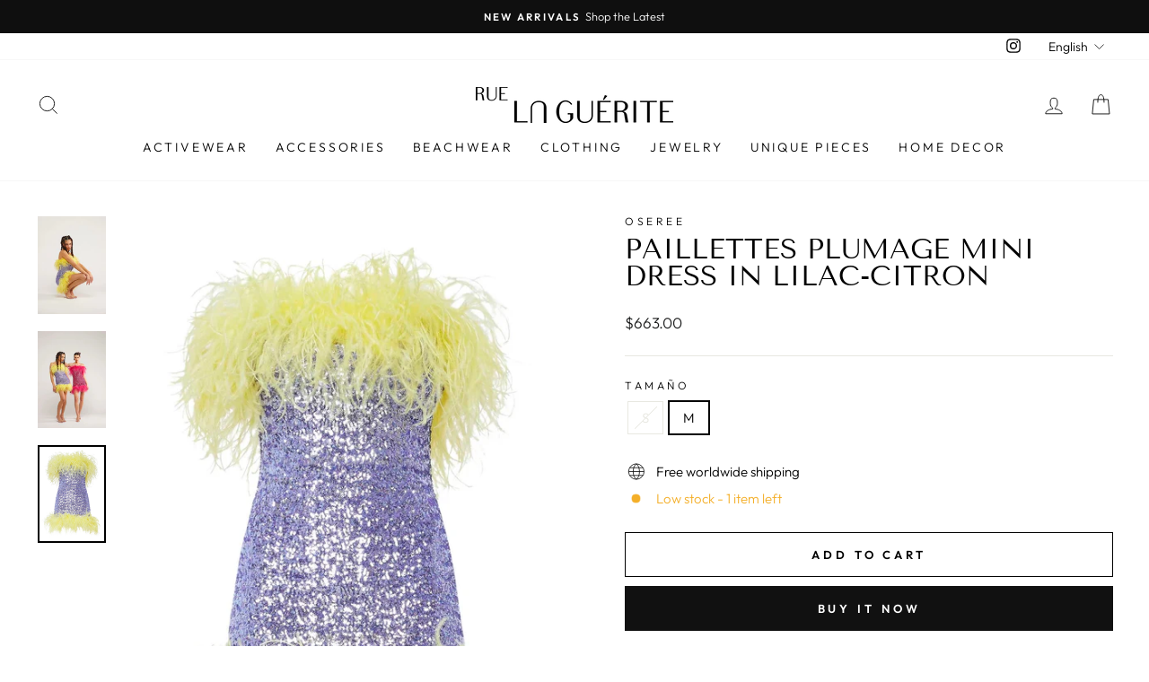

--- FILE ---
content_type: text/html; charset=utf-8
request_url: https://ruelaguerite.com/products/paillettes-plumage-mini-dress-in-lilac-citron
body_size: 24511
content:
<!doctype html>
<html class="no-js" lang="en" dir="ltr">
<head>
  <meta charset="utf-8">
  <meta http-equiv="X-UA-Compatible" content="IE=edge,chrome=1">
  <meta name="viewport" content="width=device-width,initial-scale=1">
  <meta name="theme-color" content="#111111">
  <link rel="canonical" href="https://ruelaguerite.com/products/paillettes-plumage-mini-dress-in-lilac-citron">
  <link rel="preconnect" href="https://cdn.shopify.com">
  <link rel="preconnect" href="https://fonts.shopifycdn.com">
  <link rel="dns-prefetch" href="https://productreviews.shopifycdn.com">
  <link rel="dns-prefetch" href="https://ajax.googleapis.com">
  <link rel="dns-prefetch" href="https://maps.googleapis.com">
  <link rel="dns-prefetch" href="https://maps.gstatic.com"><title>PAILLETTES PLUMAGE MINI DRESS IN LILAC-CITRON
&ndash; Rue La Guérite
</title>
<meta name="description" content="Composition: 100% PL - 92% PA 8%EA / 100% REAL OSTRICH FEATHERS Samples Size: S Model: HEIGHT 174 / BUST 80 / WAIST 58 / HIPS 86  Colour: Lilac-citron   "><meta property="og:site_name" content="Rue La Guérite">
  <meta property="og:url" content="https://ruelaguerite.com/products/paillettes-plumage-mini-dress-in-lilac-citron">
  <meta property="og:title" content="PAILLETTES PLUMAGE MINI DRESS IN LILAC-CITRON">
  <meta property="og:type" content="product">
  <meta property="og:description" content="Composition: 100% PL - 92% PA 8%EA / 100% REAL OSTRICH FEATHERS Samples Size: S Model: HEIGHT 174 / BUST 80 / WAIST 58 / HIPS 86  Colour: Lilac-citron   "><meta property="og:image" content="http://ruelaguerite.com/cdn/shop/products/PastedGraphic38copia.jpg?v=1674238132">
    <meta property="og:image:secure_url" content="https://ruelaguerite.com/cdn/shop/products/PastedGraphic38copia.jpg?v=1674238132">
    <meta property="og:image:width" content="1400">
    <meta property="og:image:height" content="2000"><meta name="twitter:site" content="@">
  <meta name="twitter:card" content="summary_large_image">
  <meta name="twitter:title" content="PAILLETTES PLUMAGE MINI DRESS IN LILAC-CITRON">
  <meta name="twitter:description" content="Composition: 100% PL - 92% PA 8%EA / 100% REAL OSTRICH FEATHERS Samples Size: S Model: HEIGHT 174 / BUST 80 / WAIST 58 / HIPS 86  Colour: Lilac-citron   ">
<style data-shopify>@font-face {
  font-family: "Tenor Sans";
  font-weight: 400;
  font-style: normal;
  font-display: swap;
  src: url("//ruelaguerite.com/cdn/fonts/tenor_sans/tenorsans_n4.966071a72c28462a9256039d3e3dc5b0cf314f65.woff2") format("woff2"),
       url("//ruelaguerite.com/cdn/fonts/tenor_sans/tenorsans_n4.2282841d948f9649ba5c3cad6ea46df268141820.woff") format("woff");
}

  @font-face {
  font-family: Outfit;
  font-weight: 300;
  font-style: normal;
  font-display: swap;
  src: url("//ruelaguerite.com/cdn/fonts/outfit/outfit_n3.8c97ae4c4fac7c2ea467a6dc784857f4de7e0e37.woff2") format("woff2"),
       url("//ruelaguerite.com/cdn/fonts/outfit/outfit_n3.b50a189ccde91f9bceee88f207c18c09f0b62a7b.woff") format("woff");
}


  @font-face {
  font-family: Outfit;
  font-weight: 600;
  font-style: normal;
  font-display: swap;
  src: url("//ruelaguerite.com/cdn/fonts/outfit/outfit_n6.dfcbaa80187851df2e8384061616a8eaa1702fdc.woff2") format("woff2"),
       url("//ruelaguerite.com/cdn/fonts/outfit/outfit_n6.88384e9fc3e36038624caccb938f24ea8008a91d.woff") format("woff");
}

  
  
</style><link href="//ruelaguerite.com/cdn/shop/t/2/assets/theme.css?v=105201218902704596011698767124" rel="stylesheet" type="text/css" media="all" />
<style data-shopify>:root {
    --typeHeaderPrimary: "Tenor Sans";
    --typeHeaderFallback: sans-serif;
    --typeHeaderSize: 36px;
    --typeHeaderWeight: 400;
    --typeHeaderLineHeight: 1;
    --typeHeaderSpacing: 0.0em;

    --typeBasePrimary:Outfit;
    --typeBaseFallback:sans-serif;
    --typeBaseSize: 15px;
    --typeBaseWeight: 300;
    --typeBaseSpacing: 0.0em;
    --typeBaseLineHeight: 1.4;

    --typeCollectionTitle: 20px;

    --iconWeight: 2px;
    --iconLinecaps: miter;

    
      --buttonRadius: 0px;
    

    --colorGridOverlayOpacity: 0.1;
  }

  .placeholder-content {
    background-image: linear-gradient(100deg, #ffffff 40%, #f7f7f7 63%, #ffffff 79%);
  }</style><script>
    document.documentElement.className = document.documentElement.className.replace('no-js', 'js');

    window.theme = window.theme || {};
    theme.routes = {
      home: "/",
      cart: "/cart.js",
      cartPage: "/cart",
      cartAdd: "/cart/add.js",
      cartChange: "/cart/change.js"
    };
    theme.strings = {
      soldOut: "Sold Out",
      unavailable: "Unavailable",
      inStockLabel: "In stock, ready to ship",
      stockLabel: "Low stock - [count] items left",
      willNotShipUntil: "Ready to ship [date]",
      willBeInStockAfter: "Back in stock [date]",
      waitingForStock: "Inventory on the way",
      savePrice: "Save [saved_amount]",
      cartEmpty: "Your cart is currently empty.",
      cartTermsConfirmation: "You must agree with the terms and conditions of sales to check out",
      searchCollections: "Collections:",
      searchPages: "Pages:",
      searchArticles: "Articles:"
    };
    theme.settings = {
      dynamicVariantsEnable: true,
      cartType: "drawer",
      isCustomerTemplate: false,
      moneyFormat: "${{amount}}",
      saveType: "dollar",
      productImageSize: "natural",
      productImageCover: false,
      predictiveSearch: true,
      predictiveSearchType: "product,article,page,collection",
      quickView: true,
      themeName: 'Impulse',
      themeVersion: "5.1.2"
    };
  </script>

  <script>window.performance && window.performance.mark && window.performance.mark('shopify.content_for_header.start');</script><meta name="facebook-domain-verification" content="klsy9mxws9miuq60ysc1i8lw9gktob">
<meta name="facebook-domain-verification" content="ytwra9bzt5q4qgdpe8zflk6tzcnlin">
<meta id="shopify-digital-wallet" name="shopify-digital-wallet" content="/60659007711/digital_wallets/dialog">
<meta name="shopify-checkout-api-token" content="15f99da7571274a368474dd03431ec7d">
<meta id="in-context-paypal-metadata" data-shop-id="60659007711" data-venmo-supported="true" data-environment="production" data-locale="en_US" data-paypal-v4="true" data-currency="USD">
<link rel="alternate" hreflang="x-default" href="https://ruelaguerite.com/products/paillettes-plumage-mini-dress-in-lilac-citron">
<link rel="alternate" hreflang="es" href="https://ruelaguerite.com/es/products/paillettes-plumage-mini-dress-in-lilac-citron">
<link rel="alternate" type="application/json+oembed" href="https://ruelaguerite.com/products/paillettes-plumage-mini-dress-in-lilac-citron.oembed">
<script async="async" src="/checkouts/internal/preloads.js?locale=en-US"></script>
<script id="shopify-features" type="application/json">{"accessToken":"15f99da7571274a368474dd03431ec7d","betas":["rich-media-storefront-analytics"],"domain":"ruelaguerite.com","predictiveSearch":true,"shopId":60659007711,"locale":"en"}</script>
<script>var Shopify = Shopify || {};
Shopify.shop = "rue-la-guerite.myshopify.com";
Shopify.locale = "en";
Shopify.currency = {"active":"USD","rate":"1.0"};
Shopify.country = "US";
Shopify.theme = {"name":"Impulse","id":128075399391,"schema_name":"Impulse","schema_version":"5.1.2","theme_store_id":null,"role":"main"};
Shopify.theme.handle = "null";
Shopify.theme.style = {"id":null,"handle":null};
Shopify.cdnHost = "ruelaguerite.com/cdn";
Shopify.routes = Shopify.routes || {};
Shopify.routes.root = "/";</script>
<script type="module">!function(o){(o.Shopify=o.Shopify||{}).modules=!0}(window);</script>
<script>!function(o){function n(){var o=[];function n(){o.push(Array.prototype.slice.apply(arguments))}return n.q=o,n}var t=o.Shopify=o.Shopify||{};t.loadFeatures=n(),t.autoloadFeatures=n()}(window);</script>
<script id="shop-js-analytics" type="application/json">{"pageType":"product"}</script>
<script defer="defer" async type="module" src="//ruelaguerite.com/cdn/shopifycloud/shop-js/modules/v2/client.init-shop-cart-sync_D0dqhulL.en.esm.js"></script>
<script defer="defer" async type="module" src="//ruelaguerite.com/cdn/shopifycloud/shop-js/modules/v2/chunk.common_CpVO7qML.esm.js"></script>
<script type="module">
  await import("//ruelaguerite.com/cdn/shopifycloud/shop-js/modules/v2/client.init-shop-cart-sync_D0dqhulL.en.esm.js");
await import("//ruelaguerite.com/cdn/shopifycloud/shop-js/modules/v2/chunk.common_CpVO7qML.esm.js");

  window.Shopify.SignInWithShop?.initShopCartSync?.({"fedCMEnabled":true,"windoidEnabled":true});

</script>
<script>(function() {
  var isLoaded = false;
  function asyncLoad() {
    if (isLoaded) return;
    isLoaded = true;
    var urls = ["https:\/\/cdn.shopify.com\/s\/files\/1\/0683\/1371\/0892\/files\/splmn-shopify-prod-August-31.min.js?v=1693985059\u0026shop=rue-la-guerite.myshopify.com","https:\/\/instafeed.nfcube.com\/cdn\/8de73d949133f184ef3246eb67b40db8.js?shop=rue-la-guerite.myshopify.com","https:\/\/sizechart.apps.avada.io\/scripttag\/avada-size-chart.min.js?shop=rue-la-guerite.myshopify.com"];
    for (var i = 0; i < urls.length; i++) {
      var s = document.createElement('script');
      s.type = 'text/javascript';
      s.async = true;
      s.src = urls[i];
      var x = document.getElementsByTagName('script')[0];
      x.parentNode.insertBefore(s, x);
    }
  };
  if(window.attachEvent) {
    window.attachEvent('onload', asyncLoad);
  } else {
    window.addEventListener('load', asyncLoad, false);
  }
})();</script>
<script id="__st">var __st={"a":60659007711,"offset":-14400,"reqid":"a81664dd-4c11-467c-8bc9-a9911e68b86d-1765337439","pageurl":"ruelaguerite.com\/products\/paillettes-plumage-mini-dress-in-lilac-citron","u":"7a3ddf7aaf0f","p":"product","rtyp":"product","rid":7987175653599};</script>
<script>window.ShopifyPaypalV4VisibilityTracking = true;</script>
<script id="captcha-bootstrap">!function(){'use strict';const t='contact',e='account',n='new_comment',o=[[t,t],['blogs',n],['comments',n],[t,'customer']],c=[[e,'customer_login'],[e,'guest_login'],[e,'recover_customer_password'],[e,'create_customer']],r=t=>t.map((([t,e])=>`form[action*='/${t}']:not([data-nocaptcha='true']) input[name='form_type'][value='${e}']`)).join(','),a=t=>()=>t?[...document.querySelectorAll(t)].map((t=>t.form)):[];function s(){const t=[...o],e=r(t);return a(e)}const i='password',u='form_key',d=['recaptcha-v3-token','g-recaptcha-response','h-captcha-response',i],f=()=>{try{return window.sessionStorage}catch{return}},m='__shopify_v',_=t=>t.elements[u];function p(t,e,n=!1){try{const o=window.sessionStorage,c=JSON.parse(o.getItem(e)),{data:r}=function(t){const{data:e,action:n}=t;return t[m]||n?{data:e,action:n}:{data:t,action:n}}(c);for(const[e,n]of Object.entries(r))t.elements[e]&&(t.elements[e].value=n);n&&o.removeItem(e)}catch(o){console.error('form repopulation failed',{error:o})}}const l='form_type',E='cptcha';function T(t){t.dataset[E]=!0}const w=window,h=w.document,L='Shopify',v='ce_forms',y='captcha';let A=!1;((t,e)=>{const n=(g='f06e6c50-85a8-45c8-87d0-21a2b65856fe',I='https://cdn.shopify.com/shopifycloud/storefront-forms-hcaptcha/ce_storefront_forms_captcha_hcaptcha.v1.5.2.iife.js',D={infoText:'Protected by hCaptcha',privacyText:'Privacy',termsText:'Terms'},(t,e,n)=>{const o=w[L][v],c=o.bindForm;if(c)return c(t,g,e,D).then(n);var r;o.q.push([[t,g,e,D],n]),r=I,A||(h.body.append(Object.assign(h.createElement('script'),{id:'captcha-provider',async:!0,src:r})),A=!0)});var g,I,D;w[L]=w[L]||{},w[L][v]=w[L][v]||{},w[L][v].q=[],w[L][y]=w[L][y]||{},w[L][y].protect=function(t,e){n(t,void 0,e),T(t)},Object.freeze(w[L][y]),function(t,e,n,w,h,L){const[v,y,A,g]=function(t,e,n){const i=e?o:[],u=t?c:[],d=[...i,...u],f=r(d),m=r(i),_=r(d.filter((([t,e])=>n.includes(e))));return[a(f),a(m),a(_),s()]}(w,h,L),I=t=>{const e=t.target;return e instanceof HTMLFormElement?e:e&&e.form},D=t=>v().includes(t);t.addEventListener('submit',(t=>{const e=I(t);if(!e)return;const n=D(e)&&!e.dataset.hcaptchaBound&&!e.dataset.recaptchaBound,o=_(e),c=g().includes(e)&&(!o||!o.value);(n||c)&&t.preventDefault(),c&&!n&&(function(t){try{if(!f())return;!function(t){const e=f();if(!e)return;const n=_(t);if(!n)return;const o=n.value;o&&e.removeItem(o)}(t);const e=Array.from(Array(32),(()=>Math.random().toString(36)[2])).join('');!function(t,e){_(t)||t.append(Object.assign(document.createElement('input'),{type:'hidden',name:u})),t.elements[u].value=e}(t,e),function(t,e){const n=f();if(!n)return;const o=[...t.querySelectorAll(`input[type='${i}']`)].map((({name:t})=>t)),c=[...d,...o],r={};for(const[a,s]of new FormData(t).entries())c.includes(a)||(r[a]=s);n.setItem(e,JSON.stringify({[m]:1,action:t.action,data:r}))}(t,e)}catch(e){console.error('failed to persist form',e)}}(e),e.submit())}));const S=(t,e)=>{t&&!t.dataset[E]&&(n(t,e.some((e=>e===t))),T(t))};for(const o of['focusin','change'])t.addEventListener(o,(t=>{const e=I(t);D(e)&&S(e,y())}));const B=e.get('form_key'),M=e.get(l),P=B&&M;t.addEventListener('DOMContentLoaded',(()=>{const t=y();if(P)for(const e of t)e.elements[l].value===M&&p(e,B);[...new Set([...A(),...v().filter((t=>'true'===t.dataset.shopifyCaptcha))])].forEach((e=>S(e,t)))}))}(h,new URLSearchParams(w.location.search),n,t,e,['guest_login'])})(!0,!0)}();</script>
<script integrity="sha256-52AcMU7V7pcBOXWImdc/TAGTFKeNjmkeM1Pvks/DTgc=" data-source-attribution="shopify.loadfeatures" defer="defer" src="//ruelaguerite.com/cdn/shopifycloud/storefront/assets/storefront/load_feature-81c60534.js" crossorigin="anonymous"></script>
<script data-source-attribution="shopify.dynamic_checkout.dynamic.init">var Shopify=Shopify||{};Shopify.PaymentButton=Shopify.PaymentButton||{isStorefrontPortableWallets:!0,init:function(){window.Shopify.PaymentButton.init=function(){};var t=document.createElement("script");t.src="https://ruelaguerite.com/cdn/shopifycloud/portable-wallets/latest/portable-wallets.en.js",t.type="module",document.head.appendChild(t)}};
</script>
<script data-source-attribution="shopify.dynamic_checkout.buyer_consent">
  function portableWalletsHideBuyerConsent(e){var t=document.getElementById("shopify-buyer-consent"),n=document.getElementById("shopify-subscription-policy-button");t&&n&&(t.classList.add("hidden"),t.setAttribute("aria-hidden","true"),n.removeEventListener("click",e))}function portableWalletsShowBuyerConsent(e){var t=document.getElementById("shopify-buyer-consent"),n=document.getElementById("shopify-subscription-policy-button");t&&n&&(t.classList.remove("hidden"),t.removeAttribute("aria-hidden"),n.addEventListener("click",e))}window.Shopify?.PaymentButton&&(window.Shopify.PaymentButton.hideBuyerConsent=portableWalletsHideBuyerConsent,window.Shopify.PaymentButton.showBuyerConsent=portableWalletsShowBuyerConsent);
</script>
<script>
  function portableWalletsCleanup(e){e&&e.src&&console.error("Failed to load portable wallets script "+e.src);var t=document.querySelectorAll("shopify-accelerated-checkout .shopify-payment-button__skeleton, shopify-accelerated-checkout-cart .wallet-cart-button__skeleton"),e=document.getElementById("shopify-buyer-consent");for(let e=0;e<t.length;e++)t[e].remove();e&&e.remove()}function portableWalletsNotLoadedAsModule(e){e instanceof ErrorEvent&&"string"==typeof e.message&&e.message.includes("import.meta")&&"string"==typeof e.filename&&e.filename.includes("portable-wallets")&&(window.removeEventListener("error",portableWalletsNotLoadedAsModule),window.Shopify.PaymentButton.failedToLoad=e,"loading"===document.readyState?document.addEventListener("DOMContentLoaded",window.Shopify.PaymentButton.init):window.Shopify.PaymentButton.init())}window.addEventListener("error",portableWalletsNotLoadedAsModule);
</script>

<script type="module" src="https://ruelaguerite.com/cdn/shopifycloud/portable-wallets/latest/portable-wallets.en.js" onError="portableWalletsCleanup(this)" crossorigin="anonymous"></script>
<script nomodule>
  document.addEventListener("DOMContentLoaded", portableWalletsCleanup);
</script>

<link id="shopify-accelerated-checkout-styles" rel="stylesheet" media="screen" href="https://ruelaguerite.com/cdn/shopifycloud/portable-wallets/latest/accelerated-checkout-backwards-compat.css" crossorigin="anonymous">
<style id="shopify-accelerated-checkout-cart">
        #shopify-buyer-consent {
  margin-top: 1em;
  display: inline-block;
  width: 100%;
}

#shopify-buyer-consent.hidden {
  display: none;
}

#shopify-subscription-policy-button {
  background: none;
  border: none;
  padding: 0;
  text-decoration: underline;
  font-size: inherit;
  cursor: pointer;
}

#shopify-subscription-policy-button::before {
  box-shadow: none;
}

      </style>

<script>window.performance && window.performance.mark && window.performance.mark('shopify.content_for_header.end');</script>

  <script src="//ruelaguerite.com/cdn/shop/t/2/assets/vendor-scripts-v10.js" defer="defer"></script><script src="//ruelaguerite.com/cdn/shop/t/2/assets/theme.min.js?v=145654977113948214481634409633" defer="defer"></script><link href="https://monorail-edge.shopifysvc.com" rel="dns-prefetch">
<script>(function(){if ("sendBeacon" in navigator && "performance" in window) {try {var session_token_from_headers = performance.getEntriesByType('navigation')[0].serverTiming.find(x => x.name == '_s').description;} catch {var session_token_from_headers = undefined;}var session_cookie_matches = document.cookie.match(/_shopify_s=([^;]*)/);var session_token_from_cookie = session_cookie_matches && session_cookie_matches.length === 2 ? session_cookie_matches[1] : "";var session_token = session_token_from_headers || session_token_from_cookie || "";function handle_abandonment_event(e) {var entries = performance.getEntries().filter(function(entry) {return /monorail-edge.shopifysvc.com/.test(entry.name);});if (!window.abandonment_tracked && entries.length === 0) {window.abandonment_tracked = true;var currentMs = Date.now();var navigation_start = performance.timing.navigationStart;var payload = {shop_id: 60659007711,url: window.location.href,navigation_start,duration: currentMs - navigation_start,session_token,page_type: "product"};window.navigator.sendBeacon("https://monorail-edge.shopifysvc.com/v1/produce", JSON.stringify({schema_id: "online_store_buyer_site_abandonment/1.1",payload: payload,metadata: {event_created_at_ms: currentMs,event_sent_at_ms: currentMs}}));}}window.addEventListener('pagehide', handle_abandonment_event);}}());</script>
<script id="web-pixels-manager-setup">(function e(e,d,r,n,o){if(void 0===o&&(o={}),!Boolean(null===(a=null===(i=window.Shopify)||void 0===i?void 0:i.analytics)||void 0===a?void 0:a.replayQueue)){var i,a;window.Shopify=window.Shopify||{};var t=window.Shopify;t.analytics=t.analytics||{};var s=t.analytics;s.replayQueue=[],s.publish=function(e,d,r){return s.replayQueue.push([e,d,r]),!0};try{self.performance.mark("wpm:start")}catch(e){}var l=function(){var e={modern:/Edge?\/(1{2}[4-9]|1[2-9]\d|[2-9]\d{2}|\d{4,})\.\d+(\.\d+|)|Firefox\/(1{2}[4-9]|1[2-9]\d|[2-9]\d{2}|\d{4,})\.\d+(\.\d+|)|Chrom(ium|e)\/(9{2}|\d{3,})\.\d+(\.\d+|)|(Maci|X1{2}).+ Version\/(15\.\d+|(1[6-9]|[2-9]\d|\d{3,})\.\d+)([,.]\d+|)( \(\w+\)|)( Mobile\/\w+|) Safari\/|Chrome.+OPR\/(9{2}|\d{3,})\.\d+\.\d+|(CPU[ +]OS|iPhone[ +]OS|CPU[ +]iPhone|CPU IPhone OS|CPU iPad OS)[ +]+(15[._]\d+|(1[6-9]|[2-9]\d|\d{3,})[._]\d+)([._]\d+|)|Android:?[ /-](13[3-9]|1[4-9]\d|[2-9]\d{2}|\d{4,})(\.\d+|)(\.\d+|)|Android.+Firefox\/(13[5-9]|1[4-9]\d|[2-9]\d{2}|\d{4,})\.\d+(\.\d+|)|Android.+Chrom(ium|e)\/(13[3-9]|1[4-9]\d|[2-9]\d{2}|\d{4,})\.\d+(\.\d+|)|SamsungBrowser\/([2-9]\d|\d{3,})\.\d+/,legacy:/Edge?\/(1[6-9]|[2-9]\d|\d{3,})\.\d+(\.\d+|)|Firefox\/(5[4-9]|[6-9]\d|\d{3,})\.\d+(\.\d+|)|Chrom(ium|e)\/(5[1-9]|[6-9]\d|\d{3,})\.\d+(\.\d+|)([\d.]+$|.*Safari\/(?![\d.]+ Edge\/[\d.]+$))|(Maci|X1{2}).+ Version\/(10\.\d+|(1[1-9]|[2-9]\d|\d{3,})\.\d+)([,.]\d+|)( \(\w+\)|)( Mobile\/\w+|) Safari\/|Chrome.+OPR\/(3[89]|[4-9]\d|\d{3,})\.\d+\.\d+|(CPU[ +]OS|iPhone[ +]OS|CPU[ +]iPhone|CPU IPhone OS|CPU iPad OS)[ +]+(10[._]\d+|(1[1-9]|[2-9]\d|\d{3,})[._]\d+)([._]\d+|)|Android:?[ /-](13[3-9]|1[4-9]\d|[2-9]\d{2}|\d{4,})(\.\d+|)(\.\d+|)|Mobile Safari.+OPR\/([89]\d|\d{3,})\.\d+\.\d+|Android.+Firefox\/(13[5-9]|1[4-9]\d|[2-9]\d{2}|\d{4,})\.\d+(\.\d+|)|Android.+Chrom(ium|e)\/(13[3-9]|1[4-9]\d|[2-9]\d{2}|\d{4,})\.\d+(\.\d+|)|Android.+(UC? ?Browser|UCWEB|U3)[ /]?(15\.([5-9]|\d{2,})|(1[6-9]|[2-9]\d|\d{3,})\.\d+)\.\d+|SamsungBrowser\/(5\.\d+|([6-9]|\d{2,})\.\d+)|Android.+MQ{2}Browser\/(14(\.(9|\d{2,})|)|(1[5-9]|[2-9]\d|\d{3,})(\.\d+|))(\.\d+|)|K[Aa][Ii]OS\/(3\.\d+|([4-9]|\d{2,})\.\d+)(\.\d+|)/},d=e.modern,r=e.legacy,n=navigator.userAgent;return n.match(d)?"modern":n.match(r)?"legacy":"unknown"}(),u="modern"===l?"modern":"legacy",c=(null!=n?n:{modern:"",legacy:""})[u],f=function(e){return[e.baseUrl,"/wpm","/b",e.hashVersion,"modern"===e.buildTarget?"m":"l",".js"].join("")}({baseUrl:d,hashVersion:r,buildTarget:u}),m=function(e){var d=e.version,r=e.bundleTarget,n=e.surface,o=e.pageUrl,i=e.monorailEndpoint;return{emit:function(e){var a=e.status,t=e.errorMsg,s=(new Date).getTime(),l=JSON.stringify({metadata:{event_sent_at_ms:s},events:[{schema_id:"web_pixels_manager_load/3.1",payload:{version:d,bundle_target:r,page_url:o,status:a,surface:n,error_msg:t},metadata:{event_created_at_ms:s}}]});if(!i)return console&&console.warn&&console.warn("[Web Pixels Manager] No Monorail endpoint provided, skipping logging."),!1;try{return self.navigator.sendBeacon.bind(self.navigator)(i,l)}catch(e){}var u=new XMLHttpRequest;try{return u.open("POST",i,!0),u.setRequestHeader("Content-Type","text/plain"),u.send(l),!0}catch(e){return console&&console.warn&&console.warn("[Web Pixels Manager] Got an unhandled error while logging to Monorail."),!1}}}}({version:r,bundleTarget:l,surface:e.surface,pageUrl:self.location.href,monorailEndpoint:e.monorailEndpoint});try{o.browserTarget=l,function(e){var d=e.src,r=e.async,n=void 0===r||r,o=e.onload,i=e.onerror,a=e.sri,t=e.scriptDataAttributes,s=void 0===t?{}:t,l=document.createElement("script"),u=document.querySelector("head"),c=document.querySelector("body");if(l.async=n,l.src=d,a&&(l.integrity=a,l.crossOrigin="anonymous"),s)for(var f in s)if(Object.prototype.hasOwnProperty.call(s,f))try{l.dataset[f]=s[f]}catch(e){}if(o&&l.addEventListener("load",o),i&&l.addEventListener("error",i),u)u.appendChild(l);else{if(!c)throw new Error("Did not find a head or body element to append the script");c.appendChild(l)}}({src:f,async:!0,onload:function(){if(!function(){var e,d;return Boolean(null===(d=null===(e=window.Shopify)||void 0===e?void 0:e.analytics)||void 0===d?void 0:d.initialized)}()){var d=window.webPixelsManager.init(e)||void 0;if(d){var r=window.Shopify.analytics;r.replayQueue.forEach((function(e){var r=e[0],n=e[1],o=e[2];d.publishCustomEvent(r,n,o)})),r.replayQueue=[],r.publish=d.publishCustomEvent,r.visitor=d.visitor,r.initialized=!0}}},onerror:function(){return m.emit({status:"failed",errorMsg:"".concat(f," has failed to load")})},sri:function(e){var d=/^sha384-[A-Za-z0-9+/=]+$/;return"string"==typeof e&&d.test(e)}(c)?c:"",scriptDataAttributes:o}),m.emit({status:"loading"})}catch(e){m.emit({status:"failed",errorMsg:(null==e?void 0:e.message)||"Unknown error"})}}})({shopId: 60659007711,storefrontBaseUrl: "https://ruelaguerite.com",extensionsBaseUrl: "https://extensions.shopifycdn.com/cdn/shopifycloud/web-pixels-manager",monorailEndpoint: "https://monorail-edge.shopifysvc.com/unstable/produce_batch",surface: "storefront-renderer",enabledBetaFlags: ["2dca8a86"],webPixelsConfigList: [{"id":"166265055","configuration":"{\"pixel_id\":\"230688059173256\",\"pixel_type\":\"facebook_pixel\",\"metaapp_system_user_token\":\"-\"}","eventPayloadVersion":"v1","runtimeContext":"OPEN","scriptVersion":"ca16bc87fe92b6042fbaa3acc2fbdaa6","type":"APP","apiClientId":2329312,"privacyPurposes":["ANALYTICS","MARKETING","SALE_OF_DATA"],"dataSharingAdjustments":{"protectedCustomerApprovalScopes":["read_customer_address","read_customer_email","read_customer_name","read_customer_personal_data","read_customer_phone"]}},{"id":"75595999","eventPayloadVersion":"v1","runtimeContext":"LAX","scriptVersion":"1","type":"CUSTOM","privacyPurposes":["ANALYTICS"],"name":"Google Analytics tag (migrated)"},{"id":"shopify-app-pixel","configuration":"{}","eventPayloadVersion":"v1","runtimeContext":"STRICT","scriptVersion":"0450","apiClientId":"shopify-pixel","type":"APP","privacyPurposes":["ANALYTICS","MARKETING"]},{"id":"shopify-custom-pixel","eventPayloadVersion":"v1","runtimeContext":"LAX","scriptVersion":"0450","apiClientId":"shopify-pixel","type":"CUSTOM","privacyPurposes":["ANALYTICS","MARKETING"]}],isMerchantRequest: false,initData: {"shop":{"name":"Rue La Guérite","paymentSettings":{"currencyCode":"USD"},"myshopifyDomain":"rue-la-guerite.myshopify.com","countryCode":"US","storefrontUrl":"https:\/\/ruelaguerite.com"},"customer":null,"cart":null,"checkout":null,"productVariants":[{"price":{"amount":663.0,"currencyCode":"USD"},"product":{"title":"PAILLETTES PLUMAGE MINI DRESS IN LILAC-CITRON","vendor":"Oseree","id":"7987175653599","untranslatedTitle":"PAILLETTES PLUMAGE MINI DRESS IN LILAC-CITRON","url":"\/products\/paillettes-plumage-mini-dress-in-lilac-citron","type":"Dress"},"id":"43929620054239","image":{"src":"\/\/ruelaguerite.com\/cdn\/shop\/products\/PastedGraphic37copia.jpg?v=1674238132"},"sku":"PMF235","title":"S","untranslatedTitle":"S"},{"price":{"amount":663.0,"currencyCode":"USD"},"product":{"title":"PAILLETTES PLUMAGE MINI DRESS IN LILAC-CITRON","vendor":"Oseree","id":"7987175653599","untranslatedTitle":"PAILLETTES PLUMAGE MINI DRESS IN LILAC-CITRON","url":"\/products\/paillettes-plumage-mini-dress-in-lilac-citron","type":"Dress"},"id":"43929620087007","image":{"src":"\/\/ruelaguerite.com\/cdn\/shop\/products\/PastedGraphic37copia.jpg?v=1674238132"},"sku":"PMF236","title":"M","untranslatedTitle":"M"}],"purchasingCompany":null},},"https://ruelaguerite.com/cdn","ae1676cfwd2530674p4253c800m34e853cb",{"modern":"","legacy":""},{"shopId":"60659007711","storefrontBaseUrl":"https:\/\/ruelaguerite.com","extensionBaseUrl":"https:\/\/extensions.shopifycdn.com\/cdn\/shopifycloud\/web-pixels-manager","surface":"storefront-renderer","enabledBetaFlags":"[\"2dca8a86\"]","isMerchantRequest":"false","hashVersion":"ae1676cfwd2530674p4253c800m34e853cb","publish":"custom","events":"[[\"page_viewed\",{}],[\"product_viewed\",{\"productVariant\":{\"price\":{\"amount\":663.0,\"currencyCode\":\"USD\"},\"product\":{\"title\":\"PAILLETTES PLUMAGE MINI DRESS IN LILAC-CITRON\",\"vendor\":\"Oseree\",\"id\":\"7987175653599\",\"untranslatedTitle\":\"PAILLETTES PLUMAGE MINI DRESS IN LILAC-CITRON\",\"url\":\"\/products\/paillettes-plumage-mini-dress-in-lilac-citron\",\"type\":\"Dress\"},\"id\":\"43929620087007\",\"image\":{\"src\":\"\/\/ruelaguerite.com\/cdn\/shop\/products\/PastedGraphic37copia.jpg?v=1674238132\"},\"sku\":\"PMF236\",\"title\":\"M\",\"untranslatedTitle\":\"M\"}}]]"});</script><script>
  window.ShopifyAnalytics = window.ShopifyAnalytics || {};
  window.ShopifyAnalytics.meta = window.ShopifyAnalytics.meta || {};
  window.ShopifyAnalytics.meta.currency = 'USD';
  var meta = {"product":{"id":7987175653599,"gid":"gid:\/\/shopify\/Product\/7987175653599","vendor":"Oseree","type":"Dress","variants":[{"id":43929620054239,"price":66300,"name":"PAILLETTES PLUMAGE MINI DRESS IN LILAC-CITRON - S","public_title":"S","sku":"PMF235"},{"id":43929620087007,"price":66300,"name":"PAILLETTES PLUMAGE MINI DRESS IN LILAC-CITRON - M","public_title":"M","sku":"PMF236"}],"remote":false},"page":{"pageType":"product","resourceType":"product","resourceId":7987175653599}};
  for (var attr in meta) {
    window.ShopifyAnalytics.meta[attr] = meta[attr];
  }
</script>
<script class="analytics">
  (function () {
    var customDocumentWrite = function(content) {
      var jquery = null;

      if (window.jQuery) {
        jquery = window.jQuery;
      } else if (window.Checkout && window.Checkout.$) {
        jquery = window.Checkout.$;
      }

      if (jquery) {
        jquery('body').append(content);
      }
    };

    var hasLoggedConversion = function(token) {
      if (token) {
        return document.cookie.indexOf('loggedConversion=' + token) !== -1;
      }
      return false;
    }

    var setCookieIfConversion = function(token) {
      if (token) {
        var twoMonthsFromNow = new Date(Date.now());
        twoMonthsFromNow.setMonth(twoMonthsFromNow.getMonth() + 2);

        document.cookie = 'loggedConversion=' + token + '; expires=' + twoMonthsFromNow;
      }
    }

    var trekkie = window.ShopifyAnalytics.lib = window.trekkie = window.trekkie || [];
    if (trekkie.integrations) {
      return;
    }
    trekkie.methods = [
      'identify',
      'page',
      'ready',
      'track',
      'trackForm',
      'trackLink'
    ];
    trekkie.factory = function(method) {
      return function() {
        var args = Array.prototype.slice.call(arguments);
        args.unshift(method);
        trekkie.push(args);
        return trekkie;
      };
    };
    for (var i = 0; i < trekkie.methods.length; i++) {
      var key = trekkie.methods[i];
      trekkie[key] = trekkie.factory(key);
    }
    trekkie.load = function(config) {
      trekkie.config = config || {};
      trekkie.config.initialDocumentCookie = document.cookie;
      var first = document.getElementsByTagName('script')[0];
      var script = document.createElement('script');
      script.type = 'text/javascript';
      script.onerror = function(e) {
        var scriptFallback = document.createElement('script');
        scriptFallback.type = 'text/javascript';
        scriptFallback.onerror = function(error) {
                var Monorail = {
      produce: function produce(monorailDomain, schemaId, payload) {
        var currentMs = new Date().getTime();
        var event = {
          schema_id: schemaId,
          payload: payload,
          metadata: {
            event_created_at_ms: currentMs,
            event_sent_at_ms: currentMs
          }
        };
        return Monorail.sendRequest("https://" + monorailDomain + "/v1/produce", JSON.stringify(event));
      },
      sendRequest: function sendRequest(endpointUrl, payload) {
        // Try the sendBeacon API
        if (window && window.navigator && typeof window.navigator.sendBeacon === 'function' && typeof window.Blob === 'function' && !Monorail.isIos12()) {
          var blobData = new window.Blob([payload], {
            type: 'text/plain'
          });

          if (window.navigator.sendBeacon(endpointUrl, blobData)) {
            return true;
          } // sendBeacon was not successful

        } // XHR beacon

        var xhr = new XMLHttpRequest();

        try {
          xhr.open('POST', endpointUrl);
          xhr.setRequestHeader('Content-Type', 'text/plain');
          xhr.send(payload);
        } catch (e) {
          console.log(e);
        }

        return false;
      },
      isIos12: function isIos12() {
        return window.navigator.userAgent.lastIndexOf('iPhone; CPU iPhone OS 12_') !== -1 || window.navigator.userAgent.lastIndexOf('iPad; CPU OS 12_') !== -1;
      }
    };
    Monorail.produce('monorail-edge.shopifysvc.com',
      'trekkie_storefront_load_errors/1.1',
      {shop_id: 60659007711,
      theme_id: 128075399391,
      app_name: "storefront",
      context_url: window.location.href,
      source_url: "//ruelaguerite.com/cdn/s/trekkie.storefront.94e7babdf2ec3663c2b14be7d5a3b25b9303ebb0.min.js"});

        };
        scriptFallback.async = true;
        scriptFallback.src = '//ruelaguerite.com/cdn/s/trekkie.storefront.94e7babdf2ec3663c2b14be7d5a3b25b9303ebb0.min.js';
        first.parentNode.insertBefore(scriptFallback, first);
      };
      script.async = true;
      script.src = '//ruelaguerite.com/cdn/s/trekkie.storefront.94e7babdf2ec3663c2b14be7d5a3b25b9303ebb0.min.js';
      first.parentNode.insertBefore(script, first);
    };
    trekkie.load(
      {"Trekkie":{"appName":"storefront","development":false,"defaultAttributes":{"shopId":60659007711,"isMerchantRequest":null,"themeId":128075399391,"themeCityHash":"897393293789046845","contentLanguage":"en","currency":"USD","eventMetadataId":"afd4ea61-6314-4ae2-af99-91e5c9d51d9e"},"isServerSideCookieWritingEnabled":true,"monorailRegion":"shop_domain","enabledBetaFlags":["f0df213a"]},"Session Attribution":{},"S2S":{"facebookCapiEnabled":true,"source":"trekkie-storefront-renderer","apiClientId":580111}}
    );

    var loaded = false;
    trekkie.ready(function() {
      if (loaded) return;
      loaded = true;

      window.ShopifyAnalytics.lib = window.trekkie;

      var originalDocumentWrite = document.write;
      document.write = customDocumentWrite;
      try { window.ShopifyAnalytics.merchantGoogleAnalytics.call(this); } catch(error) {};
      document.write = originalDocumentWrite;

      window.ShopifyAnalytics.lib.page(null,{"pageType":"product","resourceType":"product","resourceId":7987175653599,"shopifyEmitted":true});

      var match = window.location.pathname.match(/checkouts\/(.+)\/(thank_you|post_purchase)/)
      var token = match? match[1]: undefined;
      if (!hasLoggedConversion(token)) {
        setCookieIfConversion(token);
        window.ShopifyAnalytics.lib.track("Viewed Product",{"currency":"USD","variantId":43929620054239,"productId":7987175653599,"productGid":"gid:\/\/shopify\/Product\/7987175653599","name":"PAILLETTES PLUMAGE MINI DRESS IN LILAC-CITRON - S","price":"663.00","sku":"PMF235","brand":"Oseree","variant":"S","category":"Dress","nonInteraction":true,"remote":false},undefined,undefined,{"shopifyEmitted":true});
      window.ShopifyAnalytics.lib.track("monorail:\/\/trekkie_storefront_viewed_product\/1.1",{"currency":"USD","variantId":43929620054239,"productId":7987175653599,"productGid":"gid:\/\/shopify\/Product\/7987175653599","name":"PAILLETTES PLUMAGE MINI DRESS IN LILAC-CITRON - S","price":"663.00","sku":"PMF235","brand":"Oseree","variant":"S","category":"Dress","nonInteraction":true,"remote":false,"referer":"https:\/\/ruelaguerite.com\/products\/paillettes-plumage-mini-dress-in-lilac-citron"});
      }
    });


        var eventsListenerScript = document.createElement('script');
        eventsListenerScript.async = true;
        eventsListenerScript.src = "//ruelaguerite.com/cdn/shopifycloud/storefront/assets/shop_events_listener-3da45d37.js";
        document.getElementsByTagName('head')[0].appendChild(eventsListenerScript);

})();</script>
  <script>
  if (!window.ga || (window.ga && typeof window.ga !== 'function')) {
    window.ga = function ga() {
      (window.ga.q = window.ga.q || []).push(arguments);
      if (window.Shopify && window.Shopify.analytics && typeof window.Shopify.analytics.publish === 'function') {
        window.Shopify.analytics.publish("ga_stub_called", {}, {sendTo: "google_osp_migration"});
      }
      console.error("Shopify's Google Analytics stub called with:", Array.from(arguments), "\nSee https://help.shopify.com/manual/promoting-marketing/pixels/pixel-migration#google for more information.");
    };
    if (window.Shopify && window.Shopify.analytics && typeof window.Shopify.analytics.publish === 'function') {
      window.Shopify.analytics.publish("ga_stub_initialized", {}, {sendTo: "google_osp_migration"});
    }
  }
</script>
<script
  defer
  src="https://ruelaguerite.com/cdn/shopifycloud/perf-kit/shopify-perf-kit-2.1.2.min.js"
  data-application="storefront-renderer"
  data-shop-id="60659007711"
  data-render-region="gcp-us-central1"
  data-page-type="product"
  data-theme-instance-id="128075399391"
  data-theme-name="Impulse"
  data-theme-version="5.1.2"
  data-monorail-region="shop_domain"
  data-resource-timing-sampling-rate="10"
  data-shs="true"
  data-shs-beacon="true"
  data-shs-export-with-fetch="true"
  data-shs-logs-sample-rate="1"
></script>
</head>

<body class="template-product" data-center-text="true" data-button_style="square" data-type_header_capitalize="true" data-type_headers_align_text="true" data-type_product_capitalize="false" data-swatch_style="round" >

  <a class="in-page-link visually-hidden skip-link" href="#MainContent">Skip to content</a>

  <div id="PageContainer" class="page-container">
    <div class="transition-body"><div id="shopify-section-header" class="shopify-section">

<div id="NavDrawer" class="drawer drawer--left">
  <div class="drawer__contents">
    <div class="drawer__fixed-header">
      <div class="drawer__header appear-animation appear-delay-1">
        <div class="h2 drawer__title"></div>
        <div class="drawer__close">
          <button type="button" class="drawer__close-button js-drawer-close">
            <svg aria-hidden="true" focusable="false" role="presentation" class="icon icon-close" viewBox="0 0 64 64"><path d="M19 17.61l27.12 27.13m0-27.12L19 44.74"/></svg>
            <span class="icon__fallback-text">Close menu</span>
          </button>
        </div>
      </div>
    </div>
    <div class="drawer__scrollable">
      <ul class="mobile-nav" role="navigation" aria-label="Primary"><li class="mobile-nav__item appear-animation appear-delay-2"><div class="mobile-nav__has-sublist"><a href="/collections/activewear"
                    class="mobile-nav__link mobile-nav__link--top-level"
                    id="Label-collections-activewear1"
                    >
                    Activewear
                  </a>
                  <div class="mobile-nav__toggle">
                    <button type="button"
                      aria-controls="Linklist-collections-activewear1"
                      aria-labelledby="Label-collections-activewear1"
                      class="collapsible-trigger collapsible--auto-height"><span class="collapsible-trigger__icon collapsible-trigger__icon--open" role="presentation">
  <svg aria-hidden="true" focusable="false" role="presentation" class="icon icon--wide icon-chevron-down" viewBox="0 0 28 16"><path d="M1.57 1.59l12.76 12.77L27.1 1.59" stroke-width="2" stroke="#000" fill="none" fill-rule="evenodd"/></svg>
</span>
</button>
                  </div></div><div id="Linklist-collections-activewear1"
                class="mobile-nav__sublist collapsible-content collapsible-content--all"
                >
                <div class="collapsible-content__inner">
                  <ul class="mobile-nav__sublist"><li class="mobile-nav__item">
                        <div class="mobile-nav__child-item"><a href="/collections/activewear"
                              class="mobile-nav__link"
                              id="Sublabel-collections-activewear1"
                              >
                              All
                            </a></div></li><li class="mobile-nav__item">
                        <div class="mobile-nav__child-item"><a href="/collections/tops-activewear"
                              class="mobile-nav__link"
                              id="Sublabel-collections-tops-activewear2"
                              >
                              Tops
                            </a></div></li><li class="mobile-nav__item">
                        <div class="mobile-nav__child-item"><a href="/collections/sets-activewear"
                              class="mobile-nav__link"
                              id="Sublabel-collections-sets-activewear3"
                              >
                              Sets
                            </a></div></li><li class="mobile-nav__item">
                        <div class="mobile-nav__child-item"><a href="/collections/bikers"
                              class="mobile-nav__link"
                              id="Sublabel-collections-bikers4"
                              >
                              Bikers &amp; Shorts
                            </a></div></li><li class="mobile-nav__item">
                        <div class="mobile-nav__child-item"><a href="/collections/leggings"
                              class="mobile-nav__link"
                              id="Sublabel-collections-leggings5"
                              >
                              Leggings
                            </a></div></li><li class="mobile-nav__item">
                        <div class="mobile-nav__child-item"><a href="/collections/yoga-mats"
                              class="mobile-nav__link"
                              id="Sublabel-collections-yoga-mats6"
                              >
                              Yoga Mats
                            </a></div></li><li class="mobile-nav__item">
                        <div class="mobile-nav__child-item"><a href="/collections/water-bottles"
                              class="mobile-nav__link"
                              id="Sublabel-collections-water-bottles7"
                              >
                              Water Bottles
                            </a></div></li><li class="mobile-nav__item">
                        <div class="mobile-nav__child-item"><a href="/collections/gym-bags"
                              class="mobile-nav__link"
                              id="Sublabel-collections-gym-bags8"
                              >
                              Gym Bags
                            </a></div></li></ul>
                </div>
              </div></li><li class="mobile-nav__item appear-animation appear-delay-3"><div class="mobile-nav__has-sublist"><a href="/collections/accessories"
                    class="mobile-nav__link mobile-nav__link--top-level"
                    id="Label-collections-accessories2"
                    >
                    Accessories
                  </a>
                  <div class="mobile-nav__toggle">
                    <button type="button"
                      aria-controls="Linklist-collections-accessories2"
                      aria-labelledby="Label-collections-accessories2"
                      class="collapsible-trigger collapsible--auto-height"><span class="collapsible-trigger__icon collapsible-trigger__icon--open" role="presentation">
  <svg aria-hidden="true" focusable="false" role="presentation" class="icon icon--wide icon-chevron-down" viewBox="0 0 28 16"><path d="M1.57 1.59l12.76 12.77L27.1 1.59" stroke-width="2" stroke="#000" fill="none" fill-rule="evenodd"/></svg>
</span>
</button>
                  </div></div><div id="Linklist-collections-accessories2"
                class="mobile-nav__sublist collapsible-content collapsible-content--all"
                >
                <div class="collapsible-content__inner">
                  <ul class="mobile-nav__sublist"><li class="mobile-nav__item">
                        <div class="mobile-nav__child-item"><a href="/collections/accessories"
                              class="mobile-nav__link"
                              id="Sublabel-collections-accessories1"
                              >
                              All
                            </a></div></li><li class="mobile-nav__item">
                        <div class="mobile-nav__child-item"><a href="/collections/shoes"
                              class="mobile-nav__link"
                              id="Sublabel-collections-shoes2"
                              >
                              Shoes
                            </a></div></li><li class="mobile-nav__item">
                        <div class="mobile-nav__child-item"><a href="/collections/socks"
                              class="mobile-nav__link"
                              id="Sublabel-collections-socks3"
                              >
                              Socks
                            </a></div></li><li class="mobile-nav__item">
                        <div class="mobile-nav__child-item"><a href="/collections/books"
                              class="mobile-nav__link"
                              id="Sublabel-collections-books4"
                              >
                              Books
                            </a></div></li><li class="mobile-nav__item">
                        <div class="mobile-nav__child-item"><a href="/collections/yoga-mats"
                              class="mobile-nav__link"
                              id="Sublabel-collections-yoga-mats5"
                              >
                              Yoga Mats
                            </a></div></li><li class="mobile-nav__item">
                        <div class="mobile-nav__child-item"><a href="/collections/water-bottles"
                              class="mobile-nav__link"
                              id="Sublabel-collections-water-bottles6"
                              >
                              Water Bottles
                            </a></div></li><li class="mobile-nav__item">
                        <div class="mobile-nav__child-item"><a href="/collections/bags"
                              class="mobile-nav__link"
                              id="Sublabel-collections-bags7"
                              >
                              Bags
                            </a></div></li><li class="mobile-nav__item">
                        <div class="mobile-nav__child-item"><a href="/collections/belts-accessories"
                              class="mobile-nav__link"
                              id="Sublabel-collections-belts-accessories8"
                              >
                              Belts
                            </a></div></li><li class="mobile-nav__item">
                        <div class="mobile-nav__child-item"><a href="/collections/hats"
                              class="mobile-nav__link"
                              id="Sublabel-collections-hats9"
                              >
                              Hats
                            </a></div></li></ul>
                </div>
              </div></li><li class="mobile-nav__item appear-animation appear-delay-4"><div class="mobile-nav__has-sublist"><a href="/collections/beachwear"
                    class="mobile-nav__link mobile-nav__link--top-level"
                    id="Label-collections-beachwear3"
                    >
                    Beachwear
                  </a>
                  <div class="mobile-nav__toggle">
                    <button type="button"
                      aria-controls="Linklist-collections-beachwear3"
                      aria-labelledby="Label-collections-beachwear3"
                      class="collapsible-trigger collapsible--auto-height"><span class="collapsible-trigger__icon collapsible-trigger__icon--open" role="presentation">
  <svg aria-hidden="true" focusable="false" role="presentation" class="icon icon--wide icon-chevron-down" viewBox="0 0 28 16"><path d="M1.57 1.59l12.76 12.77L27.1 1.59" stroke-width="2" stroke="#000" fill="none" fill-rule="evenodd"/></svg>
</span>
</button>
                  </div></div><div id="Linklist-collections-beachwear3"
                class="mobile-nav__sublist collapsible-content collapsible-content--all"
                >
                <div class="collapsible-content__inner">
                  <ul class="mobile-nav__sublist"><li class="mobile-nav__item">
                        <div class="mobile-nav__child-item"><a href="/collections/all"
                              class="mobile-nav__link"
                              id="Sublabel-collections-all1"
                              >
                              All
                            </a></div></li><li class="mobile-nav__item">
                        <div class="mobile-nav__child-item"><a href="/collections/bikinis"
                              class="mobile-nav__link"
                              id="Sublabel-collections-bikinis2"
                              >
                              Bikinis
                            </a></div></li><li class="mobile-nav__item">
                        <div class="mobile-nav__child-item"><a href="/collections/one-piece"
                              class="mobile-nav__link"
                              id="Sublabel-collections-one-piece3"
                              >
                              One piece
                            </a></div></li><li class="mobile-nav__item">
                        <div class="mobile-nav__child-item"><a href="/collections/cover-ups"
                              class="mobile-nav__link"
                              id="Sublabel-collections-cover-ups4"
                              >
                              Cover ups
                            </a></div></li><li class="mobile-nav__item">
                        <div class="mobile-nav__child-item"><a href="/collections/towels"
                              class="mobile-nav__link"
                              id="Sublabel-collections-towels5"
                              >
                              Towels
                            </a></div></li><li class="mobile-nav__item">
                        <div class="mobile-nav__child-item"><a href="/collections/belts-beachwear"
                              class="mobile-nav__link"
                              id="Sublabel-collections-belts-beachwear6"
                              >
                              Belts
                            </a></div></li><li class="mobile-nav__item">
                        <div class="mobile-nav__child-item"><a href="/collections/hats-1"
                              class="mobile-nav__link"
                              id="Sublabel-collections-hats-17"
                              >
                              Hats
                            </a></div></li><li class="mobile-nav__item">
                        <div class="mobile-nav__child-item"><a href="/collections/kids"
                              class="mobile-nav__link"
                              id="Sublabel-collections-kids8"
                              >
                              Kids
                            </a></div></li></ul>
                </div>
              </div></li><li class="mobile-nav__item appear-animation appear-delay-5"><div class="mobile-nav__has-sublist"><button type="button"
                    aria-controls="Linklist-4"
                    class="mobile-nav__link--button mobile-nav__link--top-level collapsible-trigger collapsible--auto-height">
                    <span class="mobile-nav__faux-link">
                      Clothing
                    </span>
                    <div class="mobile-nav__toggle">
                      <span class="faux-button"><span class="collapsible-trigger__icon collapsible-trigger__icon--open" role="presentation">
  <svg aria-hidden="true" focusable="false" role="presentation" class="icon icon--wide icon-chevron-down" viewBox="0 0 28 16"><path d="M1.57 1.59l12.76 12.77L27.1 1.59" stroke-width="2" stroke="#000" fill="none" fill-rule="evenodd"/></svg>
</span>
</span>
                    </div>
                  </button></div><div id="Linklist-4"
                class="mobile-nav__sublist collapsible-content collapsible-content--all"
                >
                <div class="collapsible-content__inner">
                  <ul class="mobile-nav__sublist"><li class="mobile-nav__item">
                        <div class="mobile-nav__child-item"><a href="/collections/clothing"
                              class="mobile-nav__link"
                              id="Sublabel-collections-clothing1"
                              >
                              All Clothing
                            </a></div></li><li class="mobile-nav__item">
                        <div class="mobile-nav__child-item"><a href="/collections/dresses"
                              class="mobile-nav__link"
                              id="Sublabel-collections-dresses2"
                              >
                              Dresses
                            </a><button type="button"
                              aria-controls="Sublinklist-4-collections-dresses2"
                              aria-labelledby="Sublabel-collections-dresses2"
                              class="collapsible-trigger"><span class="collapsible-trigger__icon collapsible-trigger__icon--circle collapsible-trigger__icon--open" role="presentation">
  <svg aria-hidden="true" focusable="false" role="presentation" class="icon icon--wide icon-chevron-down" viewBox="0 0 28 16"><path d="M1.57 1.59l12.76 12.77L27.1 1.59" stroke-width="2" stroke="#000" fill="none" fill-rule="evenodd"/></svg>
</span>
</button></div><div
                            id="Sublinklist-4-collections-dresses2"
                            aria-labelledby="Sublabel-collections-dresses2"
                            class="mobile-nav__sublist collapsible-content collapsible-content--all"
                            >
                            <div class="collapsible-content__inner">
                              <ul class="mobile-nav__grandchildlist"><li class="mobile-nav__item">
                                    <a href="/collections/mini-dress" class="mobile-nav__link">
                                      Mini Dress
                                    </a>
                                  </li><li class="mobile-nav__item">
                                    <a href="/collections/midi-dress" class="mobile-nav__link">
                                      Midi Dress
                                    </a>
                                  </li><li class="mobile-nav__item">
                                    <a href="/collections/maxi-dress" class="mobile-nav__link">
                                      Maxi Dress
                                    </a>
                                  </li></ul>
                            </div>
                          </div></li><li class="mobile-nav__item">
                        <div class="mobile-nav__child-item"><a href="/collections/tops-clothing"
                              class="mobile-nav__link"
                              id="Sublabel-collections-tops-clothing3"
                              >
                              Tops
                            </a></div></li><li class="mobile-nav__item">
                        <div class="mobile-nav__child-item"><a href="/collections/pants"
                              class="mobile-nav__link"
                              id="Sublabel-collections-pants4"
                              >
                              Pants
                            </a></div></li><li class="mobile-nav__item">
                        <div class="mobile-nav__child-item"><a href="/collections/knitwear"
                              class="mobile-nav__link"
                              id="Sublabel-collections-knitwear5"
                              >
                              Knitwear
                            </a></div></li><li class="mobile-nav__item">
                        <div class="mobile-nav__child-item"><a href="/collections/coats"
                              class="mobile-nav__link"
                              id="Sublabel-collections-coats6"
                              >
                              Coats
                            </a></div></li><li class="mobile-nav__item">
                        <div class="mobile-nav__child-item"><a href="/collections/skirts"
                              class="mobile-nav__link"
                              id="Sublabel-collections-skirts7"
                              >
                              Skirts
                            </a></div></li><li class="mobile-nav__item">
                        <div class="mobile-nav__child-item"><a href="/collections/jackets"
                              class="mobile-nav__link"
                              id="Sublabel-collections-jackets8"
                              >
                              Jackets
                            </a></div></li><li class="mobile-nav__item">
                        <div class="mobile-nav__child-item"><a href="/collections/tights"
                              class="mobile-nav__link"
                              id="Sublabel-collections-tights9"
                              >
                              Tights
                            </a></div></li><li class="mobile-nav__item">
                        <div class="mobile-nav__child-item"><a href="/collections/jeans"
                              class="mobile-nav__link"
                              id="Sublabel-collections-jeans10"
                              >
                              Jeans
                            </a></div></li><li class="mobile-nav__item">
                        <div class="mobile-nav__child-item"><a href="/collections/jumpsuits"
                              class="mobile-nav__link"
                              id="Sublabel-collections-jumpsuits11"
                              >
                              Jumpsuits
                            </a></div></li><li class="mobile-nav__item">
                        <div class="mobile-nav__child-item"><a href="/collections/suits"
                              class="mobile-nav__link"
                              id="Sublabel-collections-suits12"
                              >
                              Suits
                            </a></div></li><li class="mobile-nav__item">
                        <div class="mobile-nav__child-item"><a href="/collections/shorts"
                              class="mobile-nav__link"
                              id="Sublabel-collections-shorts13"
                              >
                              Shorts
                            </a></div></li><li class="mobile-nav__item">
                        <div class="mobile-nav__child-item"><a href="/collections/cardigans"
                              class="mobile-nav__link"
                              id="Sublabel-collections-cardigans14"
                              >
                              Cardigans
                            </a></div></li><li class="mobile-nav__item">
                        <div class="mobile-nav__child-item"><a href="/collections/sets-clothing"
                              class="mobile-nav__link"
                              id="Sublabel-collections-sets-clothing15"
                              >
                              Sets
                            </a></div></li><li class="mobile-nav__item">
                        <div class="mobile-nav__child-item"><a href="/collections/lingerie"
                              class="mobile-nav__link"
                              id="Sublabel-collections-lingerie16"
                              >
                              Lingerie
                            </a></div></li></ul>
                </div>
              </div></li><li class="mobile-nav__item appear-animation appear-delay-6"><div class="mobile-nav__has-sublist"><a href="/collections/jewelry"
                    class="mobile-nav__link mobile-nav__link--top-level"
                    id="Label-collections-jewelry5"
                    >
                    Jewelry 
                  </a>
                  <div class="mobile-nav__toggle">
                    <button type="button"
                      aria-controls="Linklist-collections-jewelry5"
                      aria-labelledby="Label-collections-jewelry5"
                      class="collapsible-trigger collapsible--auto-height"><span class="collapsible-trigger__icon collapsible-trigger__icon--open" role="presentation">
  <svg aria-hidden="true" focusable="false" role="presentation" class="icon icon--wide icon-chevron-down" viewBox="0 0 28 16"><path d="M1.57 1.59l12.76 12.77L27.1 1.59" stroke-width="2" stroke="#000" fill="none" fill-rule="evenodd"/></svg>
</span>
</button>
                  </div></div><div id="Linklist-collections-jewelry5"
                class="mobile-nav__sublist collapsible-content collapsible-content--all"
                >
                <div class="collapsible-content__inner">
                  <ul class="mobile-nav__sublist"><li class="mobile-nav__item">
                        <div class="mobile-nav__child-item"><a href="#"
                              class="mobile-nav__link"
                              id="Sublabel-1"
                              >
                              All
                            </a></div></li><li class="mobile-nav__item">
                        <div class="mobile-nav__child-item"><a href="/collections/necklace"
                              class="mobile-nav__link"
                              id="Sublabel-collections-necklace2"
                              >
                              Necklace
                            </a></div></li><li class="mobile-nav__item">
                        <div class="mobile-nav__child-item"><a href="/collections/earrings"
                              class="mobile-nav__link"
                              id="Sublabel-collections-earrings3"
                              >
                              Earrings
                            </a></div></li><li class="mobile-nav__item">
                        <div class="mobile-nav__child-item"><a href="/collections/rings"
                              class="mobile-nav__link"
                              id="Sublabel-collections-rings4"
                              >
                              Rings
                            </a></div></li><li class="mobile-nav__item">
                        <div class="mobile-nav__child-item"><a href="/collections/bracelets"
                              class="mobile-nav__link"
                              id="Sublabel-collections-bracelets5"
                              >
                              Bracelets
                            </a></div></li></ul>
                </div>
              </div></li><li class="mobile-nav__item appear-animation appear-delay-7"><a href="/pages/unique-pieces" class="mobile-nav__link mobile-nav__link--top-level">Unique Pieces</a></li><li class="mobile-nav__item appear-animation appear-delay-8"><div class="mobile-nav__has-sublist"><a href="/collections/home-decor"
                    class="mobile-nav__link mobile-nav__link--top-level"
                    id="Label-collections-home-decor7"
                    >
                    Home Decor
                  </a>
                  <div class="mobile-nav__toggle">
                    <button type="button"
                      aria-controls="Linklist-collections-home-decor7"
                      aria-labelledby="Label-collections-home-decor7"
                      class="collapsible-trigger collapsible--auto-height"><span class="collapsible-trigger__icon collapsible-trigger__icon--open" role="presentation">
  <svg aria-hidden="true" focusable="false" role="presentation" class="icon icon--wide icon-chevron-down" viewBox="0 0 28 16"><path d="M1.57 1.59l12.76 12.77L27.1 1.59" stroke-width="2" stroke="#000" fill="none" fill-rule="evenodd"/></svg>
</span>
</button>
                  </div></div><div id="Linklist-collections-home-decor7"
                class="mobile-nav__sublist collapsible-content collapsible-content--all"
                >
                <div class="collapsible-content__inner">
                  <ul class="mobile-nav__sublist"><li class="mobile-nav__item">
                        <div class="mobile-nav__child-item"><a href="/collections/home-decor"
                              class="mobile-nav__link"
                              id="Sublabel-collections-home-decor1"
                              >
                              All
                            </a></div></li><li class="mobile-nav__item">
                        <div class="mobile-nav__child-item"><a href="/collections/candles"
                              class="mobile-nav__link"
                              id="Sublabel-collections-candles2"
                              >
                              Candles
                            </a></div></li><li class="mobile-nav__item">
                        <div class="mobile-nav__child-item"><a href="/collections/placemats"
                              class="mobile-nav__link"
                              id="Sublabel-collections-placemats3"
                              >
                              Placemats
                            </a></div></li><li class="mobile-nav__item">
                        <div class="mobile-nav__child-item"><a href="/collections/kitchen"
                              class="mobile-nav__link"
                              id="Sublabel-collections-kitchen4"
                              >
                              Tablewear
                            </a></div></li></ul>
                </div>
              </div></li><li class="mobile-nav__item mobile-nav__item--secondary">
            <div class="grid"><div class="grid__item one-half appear-animation appear-delay-9">
                  <a href="/account" class="mobile-nav__link">Log in
</a>
                </div></div>
          </li></ul><ul class="mobile-nav__social appear-animation appear-delay-10"><li class="mobile-nav__social-item">
            <a target="_blank" rel="noopener" href="https://www.instagram.com/ruelaguerite/" title="Rue La Guérite on Instagram">
              <svg aria-hidden="true" focusable="false" role="presentation" class="icon icon-instagram" viewBox="0 0 32 32"><path fill="#444" d="M16 3.094c4.206 0 4.7.019 6.363.094 1.538.069 2.369.325 2.925.544.738.287 1.262.625 1.813 1.175s.894 1.075 1.175 1.813c.212.556.475 1.387.544 2.925.075 1.662.094 2.156.094 6.363s-.019 4.7-.094 6.363c-.069 1.538-.325 2.369-.544 2.925-.288.738-.625 1.262-1.175 1.813s-1.075.894-1.813 1.175c-.556.212-1.387.475-2.925.544-1.663.075-2.156.094-6.363.094s-4.7-.019-6.363-.094c-1.537-.069-2.369-.325-2.925-.544-.737-.288-1.263-.625-1.813-1.175s-.894-1.075-1.175-1.813c-.212-.556-.475-1.387-.544-2.925-.075-1.663-.094-2.156-.094-6.363s.019-4.7.094-6.363c.069-1.537.325-2.369.544-2.925.287-.737.625-1.263 1.175-1.813s1.075-.894 1.813-1.175c.556-.212 1.388-.475 2.925-.544 1.662-.081 2.156-.094 6.363-.094zm0-2.838c-4.275 0-4.813.019-6.494.094-1.675.075-2.819.344-3.819.731-1.037.4-1.913.944-2.788 1.819S1.486 4.656 1.08 5.688c-.387 1-.656 2.144-.731 3.825-.075 1.675-.094 2.213-.094 6.488s.019 4.813.094 6.494c.075 1.675.344 2.819.731 3.825.4 1.038.944 1.913 1.819 2.788s1.756 1.413 2.788 1.819c1 .387 2.144.656 3.825.731s2.213.094 6.494.094 4.813-.019 6.494-.094c1.675-.075 2.819-.344 3.825-.731 1.038-.4 1.913-.944 2.788-1.819s1.413-1.756 1.819-2.788c.387-1 .656-2.144.731-3.825s.094-2.212.094-6.494-.019-4.813-.094-6.494c-.075-1.675-.344-2.819-.731-3.825-.4-1.038-.944-1.913-1.819-2.788s-1.756-1.413-2.788-1.819c-1-.387-2.144-.656-3.825-.731C20.812.275 20.275.256 16 .256z"/><path fill="#444" d="M16 7.912a8.088 8.088 0 0 0 0 16.175c4.463 0 8.087-3.625 8.087-8.088s-3.625-8.088-8.088-8.088zm0 13.338a5.25 5.25 0 1 1 0-10.5 5.25 5.25 0 1 1 0 10.5zM26.294 7.594a1.887 1.887 0 1 1-3.774.002 1.887 1.887 0 0 1 3.774-.003z"/></svg>
              <span class="icon__fallback-text">Instagram</span>
            </a>
          </li></ul>
    </div>
  </div>
</div>
<div id="CartDrawer" class="drawer drawer--right">
    <form id="CartDrawerForm" action="/cart" method="post" novalidate class="drawer__contents">
      <div class="drawer__fixed-header">
        <div class="drawer__header appear-animation appear-delay-1">
          <div class="h2 drawer__title">Cart</div>
          <div class="drawer__close">
            <button type="button" class="drawer__close-button js-drawer-close">
              <svg aria-hidden="true" focusable="false" role="presentation" class="icon icon-close" viewBox="0 0 64 64"><path d="M19 17.61l27.12 27.13m0-27.12L19 44.74"/></svg>
              <span class="icon__fallback-text">Close cart</span>
            </button>
          </div>
        </div>
      </div>

      <div class="drawer__inner">
        <div class="drawer__scrollable">
          <div data-products class="appear-animation appear-delay-2"></div>

          
            <div class="appear-animation appear-delay-3">
              <label for="CartNoteDrawer">Order note</label>
              <textarea name="note" class="input-full cart-notes" id="CartNoteDrawer"></textarea>
            </div>
          
        </div>

        <div class="drawer__footer appear-animation appear-delay-4">
          <div data-discounts>
            
          </div>

          <div class="cart__item-sub cart__item-row">
            <div class="ajaxcart__subtotal">Subtotal</div>
            <div data-subtotal>$0.00</div>
          </div>

          <div class="cart__item-row text-center">
            <small>
              Shipping, taxes, and discount codes calculated at checkout.<br />
            </small>
          </div>

          
            <div class="cart__item-row cart__terms">
              <input type="checkbox" id="CartTermsDrawer" class="cart__terms-checkbox">
              <label for="CartTermsDrawer">
                
                  I agree with the <a href='/policies/terms-of-service' target='_blank'>terms and conditions</a>
                
              </label>
            </div>
          

          <div class="cart__checkout-wrapper">
            <button type="submit" name="checkout" data-terms-required="true" class="btn cart__checkout">
              Check out
            </button>

            
          </div>
        </div>
      </div>

      <div class="drawer__cart-empty appear-animation appear-delay-2">
        <div class="drawer__scrollable">
          Your cart is currently empty.
        </div>
      </div>
    </form>
  </div><style>
  .site-nav__link,
  .site-nav__dropdown-link:not(.site-nav__dropdown-link--top-level) {
    font-size: 14px;
  }
  
    .site-nav__link, .mobile-nav__link--top-level {
      text-transform: uppercase;
      letter-spacing: 0.2em;
    }
    .mobile-nav__link--top-level {
      font-size: 1.1em;
    }
  

  

  
    .megamenu__colection-image {
      display: none;
    }
  
.site-header {
      box-shadow: 0 0 1px rgba(0,0,0,0.2);
    }

    .toolbar + .header-sticky-wrapper .site-header {
      border-top: 0;
    }</style>

<div data-section-id="header" data-section-type="header">
  <div class="announcement-bar">
    <div class="page-width">
      <div class="slideshow-wrapper">
        <button type="button" class="visually-hidden slideshow__pause" data-id="header" aria-live="polite">
          <span class="slideshow__pause-stop">
            <svg aria-hidden="true" focusable="false" role="presentation" class="icon icon-pause" viewBox="0 0 10 13"><g fill="#000" fill-rule="evenodd"><path d="M0 0h3v13H0zM7 0h3v13H7z"/></g></svg>
            <span class="icon__fallback-text">Pause slideshow</span>
          </span>
          <span class="slideshow__pause-play">
            <svg aria-hidden="true" focusable="false" role="presentation" class="icon icon-play" viewBox="18.24 17.35 24.52 28.3"><path fill="#323232" d="M22.1 19.151v25.5l20.4-13.489-20.4-12.011z"/></svg>
            <span class="icon__fallback-text">Play slideshow</span>
          </span>
        </button>

        <div
          id="AnnouncementSlider"
          class="announcement-slider"
          data-compact="true"
          data-block-count="1"><div
                id="AnnouncementSlide-1524770292306"
                class="announcement-slider__slide"
                data-index="0"
                ><span class="announcement-text">New arrivals</span><span class="announcement-link-text">Shop the Latest</span></div></div>
      </div>
    </div>
  </div>


<div class="toolbar small--hide">
  <div class="page-width">
    <div class="toolbar__content"><div class="toolbar__item">
          <ul class="inline-list toolbar__social"><li>
                <a target="_blank" rel="noopener" href="https://www.instagram.com/ruelaguerite/" title="Rue La Guérite on Instagram">
                  <svg aria-hidden="true" focusable="false" role="presentation" class="icon icon-instagram" viewBox="0 0 32 32"><path fill="#444" d="M16 3.094c4.206 0 4.7.019 6.363.094 1.538.069 2.369.325 2.925.544.738.287 1.262.625 1.813 1.175s.894 1.075 1.175 1.813c.212.556.475 1.387.544 2.925.075 1.662.094 2.156.094 6.363s-.019 4.7-.094 6.363c-.069 1.538-.325 2.369-.544 2.925-.288.738-.625 1.262-1.175 1.813s-1.075.894-1.813 1.175c-.556.212-1.387.475-2.925.544-1.663.075-2.156.094-6.363.094s-4.7-.019-6.363-.094c-1.537-.069-2.369-.325-2.925-.544-.737-.288-1.263-.625-1.813-1.175s-.894-1.075-1.175-1.813c-.212-.556-.475-1.387-.544-2.925-.075-1.663-.094-2.156-.094-6.363s.019-4.7.094-6.363c.069-1.537.325-2.369.544-2.925.287-.737.625-1.263 1.175-1.813s1.075-.894 1.813-1.175c.556-.212 1.388-.475 2.925-.544 1.662-.081 2.156-.094 6.363-.094zm0-2.838c-4.275 0-4.813.019-6.494.094-1.675.075-2.819.344-3.819.731-1.037.4-1.913.944-2.788 1.819S1.486 4.656 1.08 5.688c-.387 1-.656 2.144-.731 3.825-.075 1.675-.094 2.213-.094 6.488s.019 4.813.094 6.494c.075 1.675.344 2.819.731 3.825.4 1.038.944 1.913 1.819 2.788s1.756 1.413 2.788 1.819c1 .387 2.144.656 3.825.731s2.213.094 6.494.094 4.813-.019 6.494-.094c1.675-.075 2.819-.344 3.825-.731 1.038-.4 1.913-.944 2.788-1.819s1.413-1.756 1.819-2.788c.387-1 .656-2.144.731-3.825s.094-2.212.094-6.494-.019-4.813-.094-6.494c-.075-1.675-.344-2.819-.731-3.825-.4-1.038-.944-1.913-1.819-2.788s-1.756-1.413-2.788-1.819c-1-.387-2.144-.656-3.825-.731C20.812.275 20.275.256 16 .256z"/><path fill="#444" d="M16 7.912a8.088 8.088 0 0 0 0 16.175c4.463 0 8.087-3.625 8.087-8.088s-3.625-8.088-8.088-8.088zm0 13.338a5.25 5.25 0 1 1 0-10.5 5.25 5.25 0 1 1 0 10.5zM26.294 7.594a1.887 1.887 0 1 1-3.774.002 1.887 1.887 0 0 1 3.774-.003z"/></svg>
                  <span class="icon__fallback-text">Instagram</span>
                </a>
              </li></ul>
        </div><div class="toolbar__item"><form method="post" action="/localization" id="localization_formtoolbar" accept-charset="UTF-8" class="multi-selectors" enctype="multipart/form-data" data-disclosure-form=""><input type="hidden" name="form_type" value="localization" /><input type="hidden" name="utf8" value="✓" /><input type="hidden" name="_method" value="put" /><input type="hidden" name="return_to" value="/products/paillettes-plumage-mini-dress-in-lilac-citron" /><div class="multi-selectors__item">
      <h2 class="visually-hidden" id="LangHeading-toolbar">
        Language
      </h2>

      <div class="disclosure" data-disclosure-locale>
        <button type="button" class="faux-select disclosure__toggle" aria-expanded="false" aria-controls="LangList-toolbar" aria-describedby="LangHeading-toolbar" data-disclosure-toggle>
          <span class="disclosure-list__label">
            English
          </span>
          <svg aria-hidden="true" focusable="false" role="presentation" class="icon icon--wide icon-chevron-down" viewBox="0 0 28 16"><path d="M1.57 1.59l12.76 12.77L27.1 1.59" stroke-width="2" stroke="#000" fill="none" fill-rule="evenodd"/></svg>
        </button>
        <ul id="LangList-toolbar" class="disclosure-list disclosure-list--down disclosure-list--left" data-disclosure-list><li class="disclosure-list__item disclosure-list__item--current">
              <a class="disclosure-list__option" href="#" lang="en" aria-current="true" data-value="en" data-disclosure-option>
                <span class="disclosure-list__label">
                  English
                </span>
              </a>
            </li><li class="disclosure-list__item">
              <a class="disclosure-list__option" href="#" lang="es" data-value="es" data-disclosure-option>
                <span class="disclosure-list__label">
                  Español
                </span>
              </a>
            </li></ul>
        <input type="hidden" name="locale_code" id="LocaleSelector-toolbar" value="en" data-disclosure-input/>
      </div>
    </div></form></div></div>

  </div>
</div>
<div class="header-sticky-wrapper">
    <div id="HeaderWrapper" class="header-wrapper"><header
        id="SiteHeader"
        class="site-header"
        data-sticky="true"
        data-overlay="false">
        <div class="page-width">
          <div
            class="header-layout header-layout--center"
            data-logo-align="center"><div class="header-item header-item--left header-item--navigation"><div class="site-nav small--hide">
                      <a href="/search" class="site-nav__link site-nav__link--icon js-search-header">
                        <svg aria-hidden="true" focusable="false" role="presentation" class="icon icon-search" viewBox="0 0 64 64"><path d="M47.16 28.58A18.58 18.58 0 1 1 28.58 10a18.58 18.58 0 0 1 18.58 18.58zM54 54L41.94 42"/></svg>
                        <span class="icon__fallback-text">Search</span>
                      </a>
                    </div><div class="site-nav medium-up--hide">
                  <button
                    type="button"
                    class="site-nav__link site-nav__link--icon js-drawer-open-nav"
                    aria-controls="NavDrawer">
                    <svg aria-hidden="true" focusable="false" role="presentation" class="icon icon-hamburger" viewBox="0 0 64 64"><path d="M7 15h51M7 32h43M7 49h51"/></svg>
                    <span class="icon__fallback-text">Site navigation</span>
                  </button>
                </div>
              </div><div class="header-item header-item--logo"><style data-shopify>.header-item--logo,
    .header-layout--left-center .header-item--logo,
    .header-layout--left-center .header-item--icons {
      -webkit-box-flex: 0 1 180px;
      -ms-flex: 0 1 180px;
      flex: 0 1 180px;
    }

    @media only screen and (min-width: 769px) {
      .header-item--logo,
      .header-layout--left-center .header-item--logo,
      .header-layout--left-center .header-item--icons {
        -webkit-box-flex: 0 0 220px;
        -ms-flex: 0 0 220px;
        flex: 0 0 220px;
      }
    }

    .site-header__logo a {
      width: 180px;
    }
    .is-light .site-header__logo .logo--inverted {
      width: 180px;
    }
    @media only screen and (min-width: 769px) {
      .site-header__logo a {
        width: 220px;
      }

      .is-light .site-header__logo .logo--inverted {
        width: 220px;
      }
    }</style><div class="h1 site-header__logo" itemscope itemtype="http://schema.org/Organization">
      <a
        href="/"
        itemprop="url"
        class="site-header__logo-link logo--has-inverted">
        <img
          class="small--hide"
          src="//ruelaguerite.com/cdn/shop/files/RLG_500x150px-1_220x.png?v=1637168621"
          srcset="//ruelaguerite.com/cdn/shop/files/RLG_500x150px-1_220x.png?v=1637168621 1x, //ruelaguerite.com/cdn/shop/files/RLG_500x150px-1_220x@2x.png?v=1637168621 2x"
          alt="Rue La Guérite"
          itemprop="logo">
        <img
          class="medium-up--hide"
          src="//ruelaguerite.com/cdn/shop/files/RLG_500x150px-1_180x.png?v=1637168621"
          srcset="//ruelaguerite.com/cdn/shop/files/RLG_500x150px-1_180x.png?v=1637168621 1x, //ruelaguerite.com/cdn/shop/files/RLG_500x150px-1_180x@2x.png?v=1637168621 2x"
          alt="Rue La Guérite">
      </a><a
          href="/"
          itemprop="url"
          class="site-header__logo-link logo--inverted">
          <img
            class="small--hide"
            src="//ruelaguerite.com/cdn/shop/files/RLG_500x150px-2_220x.png?v=1637168568"
            srcset="//ruelaguerite.com/cdn/shop/files/RLG_500x150px-2_220x.png?v=1637168568 1x, //ruelaguerite.com/cdn/shop/files/RLG_500x150px-2_220x@2x.png?v=1637168568 2x"
            alt="Rue La Guérite"
            itemprop="logo">
          <img
            class="medium-up--hide"
            src="//ruelaguerite.com/cdn/shop/files/RLG_500x150px-2_180x.png?v=1637168568"
            srcset="//ruelaguerite.com/cdn/shop/files/RLG_500x150px-2_180x.png?v=1637168568 1x, //ruelaguerite.com/cdn/shop/files/RLG_500x150px-2_180x@2x.png?v=1637168568 2x"
            alt="Rue La Guérite">
        </a></div></div><div class="header-item header-item--icons"><div class="site-nav">
  <div class="site-nav__icons"><a class="site-nav__link site-nav__link--icon small--hide" href="/account">
        <svg aria-hidden="true" focusable="false" role="presentation" class="icon icon-user" viewBox="0 0 64 64"><path d="M35 39.84v-2.53c3.3-1.91 6-6.66 6-11.41 0-7.63 0-13.82-9-13.82s-9 6.19-9 13.82c0 4.75 2.7 9.51 6 11.41v2.53c-10.18.85-18 6-18 12.16h42c0-6.19-7.82-11.31-18-12.16z"/></svg>
        <span class="icon__fallback-text">Log in
</span>
      </a><a href="/search" class="site-nav__link site-nav__link--icon js-search-header medium-up--hide">
        <svg aria-hidden="true" focusable="false" role="presentation" class="icon icon-search" viewBox="0 0 64 64"><path d="M47.16 28.58A18.58 18.58 0 1 1 28.58 10a18.58 18.58 0 0 1 18.58 18.58zM54 54L41.94 42"/></svg>
        <span class="icon__fallback-text">Search</span>
      </a><a href="/cart" class="site-nav__link site-nav__link--icon js-drawer-open-cart" aria-controls="CartDrawer" data-icon="bag">
      <span class="cart-link"><svg aria-hidden="true" focusable="false" role="presentation" class="icon icon-bag" viewBox="0 0 64 64"><g fill="none" stroke="#000" stroke-width="2"><path d="M25 26c0-15.79 3.57-20 8-20s8 4.21 8 20"/><path d="M14.74 18h36.51l3.59 36.73h-43.7z"/></g></svg><span class="icon__fallback-text">Cart</span>
        <span class="cart-link__bubble"></span>
      </span>
    </a>
  </div>
</div>
</div>
          </div><div class="text-center"><ul
  class="site-nav site-navigation small--hide"
  
    role="navigation" aria-label="Primary"
  ><li
      class="site-nav__item site-nav__expanded-item site-nav--has-dropdown"
      aria-haspopup="true">

      <a href="/collections/activewear" class="site-nav__link site-nav__link--underline site-nav__link--has-dropdown">
        Activewear
      </a><ul class="site-nav__dropdown text-left"><li class="">
              <a href="/collections/activewear" class="site-nav__dropdown-link site-nav__dropdown-link--second-level">
                All
</a></li><li class="">
              <a href="/collections/tops-activewear" class="site-nav__dropdown-link site-nav__dropdown-link--second-level">
                Tops
</a></li><li class="">
              <a href="/collections/sets-activewear" class="site-nav__dropdown-link site-nav__dropdown-link--second-level">
                Sets
</a></li><li class="">
              <a href="/collections/bikers" class="site-nav__dropdown-link site-nav__dropdown-link--second-level">
                Bikers &amp; Shorts
</a></li><li class="">
              <a href="/collections/leggings" class="site-nav__dropdown-link site-nav__dropdown-link--second-level">
                Leggings
</a></li><li class="">
              <a href="/collections/yoga-mats" class="site-nav__dropdown-link site-nav__dropdown-link--second-level">
                Yoga Mats
</a></li><li class="">
              <a href="/collections/water-bottles" class="site-nav__dropdown-link site-nav__dropdown-link--second-level">
                Water Bottles
</a></li><li class="">
              <a href="/collections/gym-bags" class="site-nav__dropdown-link site-nav__dropdown-link--second-level">
                Gym Bags
</a></li></ul></li><li
      class="site-nav__item site-nav__expanded-item site-nav--has-dropdown"
      aria-haspopup="true">

      <a href="/collections/accessories" class="site-nav__link site-nav__link--underline site-nav__link--has-dropdown">
        Accessories
      </a><ul class="site-nav__dropdown text-left"><li class="">
              <a href="/collections/accessories" class="site-nav__dropdown-link site-nav__dropdown-link--second-level">
                All
</a></li><li class="">
              <a href="/collections/shoes" class="site-nav__dropdown-link site-nav__dropdown-link--second-level">
                Shoes
</a></li><li class="">
              <a href="/collections/socks" class="site-nav__dropdown-link site-nav__dropdown-link--second-level">
                Socks
</a></li><li class="">
              <a href="/collections/books" class="site-nav__dropdown-link site-nav__dropdown-link--second-level">
                Books
</a></li><li class="">
              <a href="/collections/yoga-mats" class="site-nav__dropdown-link site-nav__dropdown-link--second-level">
                Yoga Mats
</a></li><li class="">
              <a href="/collections/water-bottles" class="site-nav__dropdown-link site-nav__dropdown-link--second-level">
                Water Bottles
</a></li><li class="">
              <a href="/collections/bags" class="site-nav__dropdown-link site-nav__dropdown-link--second-level">
                Bags
</a></li><li class="">
              <a href="/collections/belts-accessories" class="site-nav__dropdown-link site-nav__dropdown-link--second-level">
                Belts
</a></li><li class="">
              <a href="/collections/hats" class="site-nav__dropdown-link site-nav__dropdown-link--second-level">
                Hats
</a></li></ul></li><li
      class="site-nav__item site-nav__expanded-item site-nav--has-dropdown"
      aria-haspopup="true">

      <a href="/collections/beachwear" class="site-nav__link site-nav__link--underline site-nav__link--has-dropdown">
        Beachwear
      </a><ul class="site-nav__dropdown text-left"><li class="">
              <a href="/collections/all" class="site-nav__dropdown-link site-nav__dropdown-link--second-level">
                All
</a></li><li class="">
              <a href="/collections/bikinis" class="site-nav__dropdown-link site-nav__dropdown-link--second-level">
                Bikinis
</a></li><li class="">
              <a href="/collections/one-piece" class="site-nav__dropdown-link site-nav__dropdown-link--second-level">
                One piece
</a></li><li class="">
              <a href="/collections/cover-ups" class="site-nav__dropdown-link site-nav__dropdown-link--second-level">
                Cover ups
</a></li><li class="">
              <a href="/collections/towels" class="site-nav__dropdown-link site-nav__dropdown-link--second-level">
                Towels
</a></li><li class="">
              <a href="/collections/belts-beachwear" class="site-nav__dropdown-link site-nav__dropdown-link--second-level">
                Belts
</a></li><li class="">
              <a href="/collections/hats-1" class="site-nav__dropdown-link site-nav__dropdown-link--second-level">
                Hats
</a></li><li class="">
              <a href="/collections/kids" class="site-nav__dropdown-link site-nav__dropdown-link--second-level">
                Kids
</a></li></ul></li><li
      class="site-nav__item site-nav__expanded-item site-nav--has-dropdown site-nav--is-megamenu"
      aria-haspopup="true">

      <a href="#" class="site-nav__link site-nav__link--underline site-nav__link--has-dropdown">
        Clothing
      </a><div class="site-nav__dropdown megamenu text-left">
          <div class="page-width">
            <div class="grid grid--center">
              <div class="grid__item medium-up--one-fifth appear-animation appear-delay-1"><div class="h5">
                    <a href="/collections/clothing" class="site-nav__dropdown-link site-nav__dropdown-link--top-level">All Clothing</a>
                  </div></div><div class="grid__item medium-up--one-fifth appear-animation appear-delay-2"><a
                        href="/collections/dresses"
                        class="megamenu__colection-image"
                        aria-label="Dresses"
                        style="background-image: url(//ruelaguerite.com/cdn/shop/collections/WhatsApp_Image_2021-11-15_at_5.55.20_PM_400x.jpg?v=1677181213)"></a><div class="h5">
                    <a href="/collections/dresses" class="site-nav__dropdown-link site-nav__dropdown-link--top-level">Dresses</a>
                  </div><div>
                      <a href="/collections/mini-dress" class="site-nav__dropdown-link">
                        Mini Dress
                      </a>
                    </div><div>
                      <a href="/collections/midi-dress" class="site-nav__dropdown-link">
                        Midi Dress
                      </a>
                    </div><div>
                      <a href="/collections/maxi-dress" class="site-nav__dropdown-link">
                        Maxi Dress
                      </a>
                    </div></div><div class="grid__item medium-up--one-fifth appear-animation appear-delay-3"><div class="h5">
                    <a href="/collections/tops-clothing" class="site-nav__dropdown-link site-nav__dropdown-link--top-level">Tops</a>
                  </div><div class="h5">
                    <a href="/collections/pants" class="site-nav__dropdown-link site-nav__dropdown-link--top-level">Pants</a>
                  </div><div class="h5">
                    <a href="/collections/knitwear" class="site-nav__dropdown-link site-nav__dropdown-link--top-level">Knitwear</a>
                  </div><div class="h5">
                    <a href="/collections/coats" class="site-nav__dropdown-link site-nav__dropdown-link--top-level">Coats</a>
                  </div><div class="h5">
                    <a href="/collections/skirts" class="site-nav__dropdown-link site-nav__dropdown-link--top-level">Skirts</a>
                  </div><div class="h5">
                    <a href="/collections/jackets" class="site-nav__dropdown-link site-nav__dropdown-link--top-level">Jackets</a>
                  </div><div class="h5">
                    <a href="/collections/tights" class="site-nav__dropdown-link site-nav__dropdown-link--top-level">Tights</a>
                  </div><div class="h5">
                    <a href="/collections/jeans" class="site-nav__dropdown-link site-nav__dropdown-link--top-level">Jeans</a>
                  </div><div class="h5">
                    <a href="/collections/jumpsuits" class="site-nav__dropdown-link site-nav__dropdown-link--top-level">Jumpsuits</a>
                  </div><div class="h5">
                    <a href="/collections/suits" class="site-nav__dropdown-link site-nav__dropdown-link--top-level">Suits</a>
                  </div><div class="h5">
                    <a href="/collections/shorts" class="site-nav__dropdown-link site-nav__dropdown-link--top-level">Shorts</a>
                  </div><div class="h5">
                    <a href="/collections/cardigans" class="site-nav__dropdown-link site-nav__dropdown-link--top-level">Cardigans</a>
                  </div><div class="h5">
                    <a href="/collections/sets-clothing" class="site-nav__dropdown-link site-nav__dropdown-link--top-level">Sets</a>
                  </div><div class="h5">
                    <a href="/collections/lingerie" class="site-nav__dropdown-link site-nav__dropdown-link--top-level">Lingerie</a>
                  </div></div>
            </div>
          </div>
        </div></li><li
      class="site-nav__item site-nav__expanded-item site-nav--has-dropdown"
      aria-haspopup="true">

      <a href="/collections/jewelry" class="site-nav__link site-nav__link--underline site-nav__link--has-dropdown">
        Jewelry 
      </a><ul class="site-nav__dropdown text-left"><li class="">
              <a href="#" class="site-nav__dropdown-link site-nav__dropdown-link--second-level">
                All
</a></li><li class="">
              <a href="/collections/necklace" class="site-nav__dropdown-link site-nav__dropdown-link--second-level">
                Necklace
</a></li><li class="">
              <a href="/collections/earrings" class="site-nav__dropdown-link site-nav__dropdown-link--second-level">
                Earrings
</a></li><li class="">
              <a href="/collections/rings" class="site-nav__dropdown-link site-nav__dropdown-link--second-level">
                Rings
</a></li><li class="">
              <a href="/collections/bracelets" class="site-nav__dropdown-link site-nav__dropdown-link--second-level">
                Bracelets
</a></li></ul></li><li
      class="site-nav__item site-nav__expanded-item"
      >

      <a href="/pages/unique-pieces" class="site-nav__link site-nav__link--underline">
        Unique Pieces
      </a></li><li
      class="site-nav__item site-nav__expanded-item site-nav--has-dropdown"
      aria-haspopup="true">

      <a href="/collections/home-decor" class="site-nav__link site-nav__link--underline site-nav__link--has-dropdown">
        Home Decor
      </a><ul class="site-nav__dropdown text-left"><li class="">
              <a href="/collections/home-decor" class="site-nav__dropdown-link site-nav__dropdown-link--second-level">
                All
</a></li><li class="">
              <a href="/collections/candles" class="site-nav__dropdown-link site-nav__dropdown-link--second-level">
                Candles
</a></li><li class="">
              <a href="/collections/placemats" class="site-nav__dropdown-link site-nav__dropdown-link--second-level">
                Placemats
</a></li><li class="">
              <a href="/collections/kitchen" class="site-nav__dropdown-link site-nav__dropdown-link--second-level">
                Tablewear
</a></li></ul></li></ul>
</div></div>
        <div class="site-header__search-container">
          <div class="site-header__search">
            <div class="page-width">
              <form action="/search" method="get" role="search"
                id="HeaderSearchForm"
                class="site-header__search-form">
                <input type="hidden" name="type" value="product,article,page,collection">
                <input type="hidden" name="options[prefix]" value="last">
                <button type="submit" class="text-link site-header__search-btn site-header__search-btn--submit">
                  <svg aria-hidden="true" focusable="false" role="presentation" class="icon icon-search" viewBox="0 0 64 64"><path d="M47.16 28.58A18.58 18.58 0 1 1 28.58 10a18.58 18.58 0 0 1 18.58 18.58zM54 54L41.94 42"/></svg>
                  <span class="icon__fallback-text">Search</span>
                </button>
                <input type="search" name="q" value="" placeholder="Search our store" class="site-header__search-input" aria-label="Search our store">
              </form>
              <button type="button" id="SearchClose" class="js-search-header-close text-link site-header__search-btn">
                <svg aria-hidden="true" focusable="false" role="presentation" class="icon icon-close" viewBox="0 0 64 64"><path d="M19 17.61l27.12 27.13m0-27.12L19 44.74"/></svg>
                <span class="icon__fallback-text">"Close (esc)"</span>
              </button>
            </div>
          </div><div id="PredictiveWrapper" class="predictive-results hide" data-image-size="square">
              <div class="page-width">
                <div id="PredictiveResults" class="predictive-result__layout"></div>
                <div class="text-center predictive-results__footer">
                  <button type="button" class="btn btn--small" data-predictive-search-button>
                    <small>
                      View more
                    </small>
                  </button>
                </div>
              </div>
            </div></div>
      </header>
    </div>
  </div></div>


</div><main class="main-content" id="MainContent">
        <div id="shopify-section-template--15269241028831__main" class="shopify-section"><div id="ProductSection-template--15269241028831__main-7987175653599"
  class="product-section"
  data-section-id="template--15269241028831__main"
  data-product-id="7987175653599"
  data-section-type="product"
  data-product-handle="paillettes-plumage-mini-dress-in-lilac-citron"
  data-product-title="PAILLETTES PLUMAGE MINI DRESS IN LILAC-CITRON"
  data-product-url="/products/paillettes-plumage-mini-dress-in-lilac-citron"
  data-aspect-ratio="142.85714285714286"
  data-img-url="//ruelaguerite.com/cdn/shop/products/PastedGraphic38copia_{width}x.jpg?v=1674238132"
  
    data-history="true"
  
  data-modal="false"><script type="application/ld+json">
  {
    "@context": "http://schema.org",
    "@type": "Product",
    "offers": [{
          "@type" : "Offer","sku": "PMF235","availability" : "http://schema.org/OutOfStock",
          "price" : 663.0,
          "priceCurrency" : "USD",
          "priceValidUntil": "2025-12-19",
          "url" : "https:\/\/ruelaguerite.com\/products\/paillettes-plumage-mini-dress-in-lilac-citron?variant=43929620054239"
        },
{
          "@type" : "Offer","sku": "PMF236","availability" : "http://schema.org/InStock",
          "price" : 663.0,
          "priceCurrency" : "USD",
          "priceValidUntil": "2025-12-19",
          "url" : "https:\/\/ruelaguerite.com\/products\/paillettes-plumage-mini-dress-in-lilac-citron?variant=43929620087007"
        }
],
    "brand": "Oseree",
    "sku": "PMF236",
    "name": "PAILLETTES PLUMAGE MINI DRESS IN LILAC-CITRON",
    "description": "\n\nComposition: 100% PL - 92% PA 8%EA \/ 100% REAL OSTRICH FEATHERS\n\nSamples Size: S\n\nModel: HEIGHT 174 \/ BUST 80 \/ WAIST 58 \/ HIPS 86 \nColour: Lilac-citron \n\n ",
    "category": "",
    "url": "https://ruelaguerite.com/products/paillettes-plumage-mini-dress-in-lilac-citron",
      "gtin8": "20087007",
      "productId": "20087007","image": {
      "@type": "ImageObject",
      "url": "https://ruelaguerite.com/cdn/shop/products/PastedGraphic38copia_1024x1024.jpg?v=1674238132",
      "image": "https://ruelaguerite.com/cdn/shop/products/PastedGraphic38copia_1024x1024.jpg?v=1674238132",
      "name": "PAILLETTES PLUMAGE MINI DRESS IN LILAC-CITRON",
      "width": 1024,
      "height": 1024
    }
  }
</script>
<div class="page-content page-content--product">
    <div class="page-width">

      <div class="grid grid--product-images--partial"><div class="grid__item medium-up--one-half product-single__sticky"><div
    data-product-images
    data-zoom="true"
    data-has-slideshow="true">
    <div class="product__photos product__photos-template--15269241028831__main product__photos--beside">

      <div class="product__main-photos" data-aos data-product-single-media-group>
        <div data-product-photos class="product-slideshow">
<div
  class="product-main-slide secondary-slide"
  data-index="0"
  >

  <div data-product-image-main class="product-image-main"><div class="image-wrap" style="height: 0; padding-bottom: 142.85714285714286%;"><img class="photoswipe__image lazyload"
          data-photoswipe-src="//ruelaguerite.com/cdn/shop/products/PastedGraphic38copia_1800x1800.jpg?v=1674238132"
          data-photoswipe-width="1400"
          data-photoswipe-height="2000"
          data-index="1"
          data-src="//ruelaguerite.com/cdn/shop/products/PastedGraphic38copia_{width}x.jpg?v=1674238132"
          data-widths="[360, 540, 720, 900, 1080]"
          data-aspectratio="0.7"
          data-sizes="auto"
          alt="PAILLETTES PLUMAGE MINI DRESS IN LILAC-CITRON">

        <noscript>
          <img class="lazyloaded"
            src="//ruelaguerite.com/cdn/shop/products/PastedGraphic38copia_1400x.jpg?v=1674238132"
            alt="PAILLETTES PLUMAGE MINI DRESS IN LILAC-CITRON">
        </noscript><button type="button" class="btn btn--body btn--circle js-photoswipe__zoom product__photo-zoom">
            <svg aria-hidden="true" focusable="false" role="presentation" class="icon icon-search" viewBox="0 0 64 64"><path d="M47.16 28.58A18.58 18.58 0 1 1 28.58 10a18.58 18.58 0 0 1 18.58 18.58zM54 54L41.94 42"/></svg>
            <span class="icon__fallback-text">Close (esc)</span>
          </button></div></div>

</div>

<div
  class="product-main-slide secondary-slide"
  data-index="1"
  >

  <div data-product-image-main class="product-image-main"><div class="image-wrap" style="height: 0; padding-bottom: 142.85714285714286%;"><img class="photoswipe__image lazyload"
          data-photoswipe-src="//ruelaguerite.com/cdn/shop/products/PastedGraphic39copia_1800x1800.jpg?v=1674238131"
          data-photoswipe-width="1400"
          data-photoswipe-height="2000"
          data-index="2"
          data-src="//ruelaguerite.com/cdn/shop/products/PastedGraphic39copia_{width}x.jpg?v=1674238131"
          data-widths="[360, 540, 720, 900, 1080]"
          data-aspectratio="0.7"
          data-sizes="auto"
          alt="PAILLETTES PLUMAGE MINI DRESS IN LILAC-CITRON">

        <noscript>
          <img class="lazyloaded"
            src="//ruelaguerite.com/cdn/shop/products/PastedGraphic39copia_1400x.jpg?v=1674238131"
            alt="PAILLETTES PLUMAGE MINI DRESS IN LILAC-CITRON">
        </noscript><button type="button" class="btn btn--body btn--circle js-photoswipe__zoom product__photo-zoom">
            <svg aria-hidden="true" focusable="false" role="presentation" class="icon icon-search" viewBox="0 0 64 64"><path d="M47.16 28.58A18.58 18.58 0 1 1 28.58 10a18.58 18.58 0 0 1 18.58 18.58zM54 54L41.94 42"/></svg>
            <span class="icon__fallback-text">Close (esc)</span>
          </button></div></div>

</div>

<div
  class="product-main-slide starting-slide"
  data-index="2"
  >

  <div data-product-image-main class="product-image-main"><div class="image-wrap" style="height: 0; padding-bottom: 142.85714285714286%;"><img class="photoswipe__image lazyload"
          data-photoswipe-src="//ruelaguerite.com/cdn/shop/products/PastedGraphic37copia_1800x1800.jpg?v=1674238132"
          data-photoswipe-width="1400"
          data-photoswipe-height="2000"
          data-index="3"
          data-src="//ruelaguerite.com/cdn/shop/products/PastedGraphic37copia_{width}x.jpg?v=1674238132"
          data-widths="[360, 540, 720, 900, 1080]"
          data-aspectratio="0.7"
          data-sizes="auto"
          alt="PAILLETTES PLUMAGE MINI DRESS IN LILAC-CITRON">

        <noscript>
          <img class="lazyloaded"
            src="//ruelaguerite.com/cdn/shop/products/PastedGraphic37copia_1400x.jpg?v=1674238132"
            alt="PAILLETTES PLUMAGE MINI DRESS IN LILAC-CITRON">
        </noscript><button type="button" class="btn btn--body btn--circle js-photoswipe__zoom product__photo-zoom">
            <svg aria-hidden="true" focusable="false" role="presentation" class="icon icon-search" viewBox="0 0 64 64"><path d="M47.16 28.58A18.58 18.58 0 1 1 28.58 10a18.58 18.58 0 0 1 18.58 18.58zM54 54L41.94 42"/></svg>
            <span class="icon__fallback-text">Close (esc)</span>
          </button></div></div>

</div>
</div></div>

      <div
        data-product-thumbs
        class="product__thumbs product__thumbs--beside product__thumbs-placement--left small--hide"
        data-position="beside"
        data-arrows="false"
        data-aos><div class="product__thumbs--scroller"><div class="product__thumb-item"
                data-index="0"
                >
                <div class="image-wrap" style="height: 0; padding-bottom: 142.85714285714286%;">
                  <a
                    href="//ruelaguerite.com/cdn/shop/products/PastedGraphic38copia_1800x1800.jpg?v=1674238132"
                    data-product-thumb
                    class="product__thumb"
                    data-index="0"
                    data-id="31996999336159"><img class="animation-delay-3 lazyload"
                        data-src="//ruelaguerite.com/cdn/shop/products/PastedGraphic38copia_{width}x.jpg?v=1674238132"
                        data-widths="[120, 360, 540, 720]"
                        data-aspectratio="0.7"
                        data-sizes="auto"
                        alt="PAILLETTES PLUMAGE MINI DRESS IN LILAC-CITRON">

                    <noscript>
                      <img class="lazyloaded"
                        src="//ruelaguerite.com/cdn/shop/products/PastedGraphic38copia_400x.jpg?v=1674238132"
                        alt="PAILLETTES PLUMAGE MINI DRESS IN LILAC-CITRON">
                    </noscript>
                  </a>
                </div>
              </div><div class="product__thumb-item"
                data-index="1"
                >
                <div class="image-wrap" style="height: 0; padding-bottom: 142.85714285714286%;">
                  <a
                    href="//ruelaguerite.com/cdn/shop/products/PastedGraphic39copia_1800x1800.jpg?v=1674238131"
                    data-product-thumb
                    class="product__thumb"
                    data-index="1"
                    data-id="31996999368927"><img class="animation-delay-6 lazyload"
                        data-src="//ruelaguerite.com/cdn/shop/products/PastedGraphic39copia_{width}x.jpg?v=1674238131"
                        data-widths="[120, 360, 540, 720]"
                        data-aspectratio="0.7"
                        data-sizes="auto"
                        alt="PAILLETTES PLUMAGE MINI DRESS IN LILAC-CITRON">

                    <noscript>
                      <img class="lazyloaded"
                        src="//ruelaguerite.com/cdn/shop/products/PastedGraphic39copia_400x.jpg?v=1674238131"
                        alt="PAILLETTES PLUMAGE MINI DRESS IN LILAC-CITRON">
                    </noscript>
                  </a>
                </div>
              </div><div class="product__thumb-item"
                data-index="2"
                >
                <div class="image-wrap" style="height: 0; padding-bottom: 142.85714285714286%;">
                  <a
                    href="//ruelaguerite.com/cdn/shop/products/PastedGraphic37copia_1800x1800.jpg?v=1674238132"
                    data-product-thumb
                    class="product__thumb"
                    data-index="2"
                    data-id="31996999401695"><img class="animation-delay-9 lazyload"
                        data-src="//ruelaguerite.com/cdn/shop/products/PastedGraphic37copia_{width}x.jpg?v=1674238132"
                        data-widths="[120, 360, 540, 720]"
                        data-aspectratio="0.7"
                        data-sizes="auto"
                        alt="PAILLETTES PLUMAGE MINI DRESS IN LILAC-CITRON">

                    <noscript>
                      <img class="lazyloaded"
                        src="//ruelaguerite.com/cdn/shop/products/PastedGraphic37copia_400x.jpg?v=1674238132"
                        alt="PAILLETTES PLUMAGE MINI DRESS IN LILAC-CITRON">
                    </noscript>
                  </a>
                </div>
              </div></div></div>
    </div>
  </div>

  <script type="application/json" id="ModelJson-template--15269241028831__main">
    []
  </script></div><div class="grid__item medium-up--one-half">

          <div class="product-single__meta">
            <div class="product-block product-block--header"><div class="product-single__vendor"><a href="/collections/vendors?q=Oseree" title="Oseree">Oseree</a>
</div><h1 class="h2 product-single__title">PAILLETTES PLUMAGE MINI DRESS IN LILAC-CITRON
</h1></div>

            <div data-product-blocks><div class="product-block product-block--price" ><span data-a11y-price class="visually-hidden">Regular price</span><span data-product-price
                        class="product__price">$663.00
</span><span data-save-price class="product__price-savings hide"></span><div
                        data-unit-price-wrapper
                        class="product__unit-price product__unit-price--spacing  hide"><span data-unit-price></span>/<span data-unit-base></span>
                      </div></div><div class="product-block"><hr></div><div class="product-block" ><div class="variant-wrapper js" data-type="button">
  <label class="variant__label"
    for="ProductSelect-template--15269241028831__main-7987175653599-option-0">
    Tamaño
</label><fieldset class="variant-input-wrap"
    name="Tamaño"
    data-index="option1"
    data-handle="tamano"
    id="ProductSelect-template--15269241028831__main-7987175653599-option-0">
    <legend class="hide">Tamaño</legend><div
        class="variant-input"
        data-index="option1"
        data-value="S">
        <input type="radio"
          form="AddToCartForm-template--15269241028831__main-7987175653599"
          
          value="S"
          data-index="option1"
          name="Tamaño"
          data-variant-input
          class=" disabled"
          
          
          id="ProductSelect-template--15269241028831__main-7987175653599-option-tamano-S"><label
            for="ProductSelect-template--15269241028831__main-7987175653599-option-tamano-S"
            class="variant__button-label disabled">S</label></div><div
        class="variant-input"
        data-index="option1"
        data-value="M">
        <input type="radio"
          form="AddToCartForm-template--15269241028831__main-7987175653599"
           checked="checked"
          value="M"
          data-index="option1"
          name="Tamaño"
          data-variant-input
          class=""
          
          
          id="ProductSelect-template--15269241028831__main-7987175653599-option-tamano-M"><label
            for="ProductSelect-template--15269241028831__main-7987175653599-option-tamano-M"
            class="variant__button-label">M</label></div></fieldset>
</div>
</div><div class="product-block product-block--sales-point" >
                        <ul class="sales-points">
                          <li class="sales-point">
                            <span class="icon-and-text">
                               <svg aria-hidden="true" focusable="false" role="presentation" class="icon icon-globe" viewBox="0 0 64 64"><defs><style>.cls-1{fill:none;stroke:#000;stroke-width:2px}</style></defs><circle class="cls-1" cx="33" cy="32" r="22"/><path class="cls-1" d="M14 21h38M11 32h44M14 43h38M33 10c-12 8-12 37 0 44M33 10c12 8 12 37 0 44"/></svg>
                                
                              <span>Free worldwide shipping</span>
                            </span>
                          </li>
                        </ul>
                      </div><div class="product-block product-block--sales-point" ><ul class="sales-points">
  <li class="sales-point">
    <span class="icon-and-text inventory--low">
      <span class="icon icon--inventory"></span>
      <span data-product-inventory data-threshold="10">Low stock - 1 item left
</span>
    </span>
  </li><li
      data-incoming-inventory
      class="sales-point hide">
      <span class="icon-and-text">
        <span class="icon icon--inventory"></span>
        <span class="js-incoming-text">Inventory on the way
</span>
      </span>
    </li></ul><script>
  // Store inventory quantities in JS because they're no longer
  // available directly in JS when a variant changes.
  // Have an object that holds all potential products so it works
  // with quick view or with multiple featured products.
  window.inventories = window.inventories || {};
  window.inventories['7987175653599'] = {};
   
    window.inventories['7987175653599'][43929620054239] = {
      'quantity': 0,
      'policy': 'deny',
      'incoming': 'false',
      'next_incoming_date': null
    };
   
    window.inventories['7987175653599'][43929620087007] = {
      'quantity': 1,
      'policy': 'deny',
      'incoming': 'false',
      'next_incoming_date': null
    };
   
</script>


<div
  data-product-id="7987175653599"
  class="hide js-product-inventory-data"
  aria-hidden="true"
  ><div
      class="js-variant-inventory-data"
      data-id="43929620054239"
      data-quantity="0"
      data-policy="deny"
      data-incoming="false"
      data-date=""
    >
    </div><div
      class="js-variant-inventory-data"
      data-id="43929620087007"
      data-quantity="1"
      data-policy="deny"
      data-incoming="false"
      data-date=""
    >
    </div></div>
</div><div class="product-block" ><div class="product-block"><form method="post" action="/cart/add" id="AddToCartForm-template--15269241028831__main-7987175653599" accept-charset="UTF-8" class="product-single__form" enctype="multipart/form-data"><input type="hidden" name="form_type" value="product" /><input type="hidden" name="utf8" value="✓" /><div class="payment-buttons"><button
      type="submit"
      name="add"
      data-add-to-cart
      class="btn btn--full add-to-cart btn--secondary"
      >
      <span data-add-to-cart-text data-default-text="Add to cart">
        Add to cart
      </span>
    </button><div data-shopify="payment-button" class="shopify-payment-button"> <shopify-accelerated-checkout recommended="{&quot;name&quot;:&quot;paypal&quot;,&quot;wallet_params&quot;:{&quot;shopId&quot;:60659007711,&quot;countryCode&quot;:&quot;US&quot;,&quot;merchantName&quot;:&quot;Rue La Guérite&quot;,&quot;phoneRequired&quot;:true,&quot;companyRequired&quot;:false,&quot;shippingType&quot;:&quot;shipping&quot;,&quot;shopifyPaymentsEnabled&quot;:true,&quot;hasManagedSellingPlanState&quot;:null,&quot;requiresBillingAgreement&quot;:false,&quot;merchantId&quot;:&quot;FEXDL32AEZ6NY&quot;,&quot;sdkUrl&quot;:&quot;https://www.paypal.com/sdk/js?components=buttons\u0026commit=false\u0026currency=USD\u0026locale=en_US\u0026client-id=AfUEYT7nO4BwZQERn9Vym5TbHAG08ptiKa9gm8OARBYgoqiAJIjllRjeIMI4g294KAH1JdTnkzubt1fr\u0026merchant-id=FEXDL32AEZ6NY\u0026intent=authorize&quot;}}" fallback="{&quot;name&quot;:&quot;buy_it_now&quot;,&quot;wallet_params&quot;:{}}" access-token="15f99da7571274a368474dd03431ec7d" buyer-country="US" buyer-locale="en" buyer-currency="USD" variant-params="[{&quot;id&quot;:43929620054239,&quot;requiresShipping&quot;:true},{&quot;id&quot;:43929620087007,&quot;requiresShipping&quot;:true}]" shop-id="60659007711" > <div class="shopify-payment-button__button" role="button" disabled aria-hidden="true" style="background-color: transparent; border: none"> <div class="shopify-payment-button__skeleton">&nbsp;</div> </div> <div class="shopify-payment-button__more-options shopify-payment-button__skeleton" role="button" disabled aria-hidden="true">&nbsp;</div> </shopify-accelerated-checkout> <small id="shopify-buyer-consent" class="hidden" aria-hidden="true" data-consent-type="subscription"> This item is a recurring or deferred purchase. By continuing, I agree to the <span id="shopify-subscription-policy-button">cancellation policy</span> and authorize you to charge my payment method at the prices, frequency and dates listed on this page until my order is fulfilled or I cancel, if permitted. </small> </div>
</div><div class="shopify-payment-terms product__policies"></div>

  <select name="id" data-product-select class="product-single__variants no-js"><option disabled="disabled">
          S - Sold Out
        </option><option 
          selected="selected"
          value="43929620087007">
          M - $663.00 USD
        </option></select>

  <textarea data-variant-json class="hide" aria-hidden="true" aria-label="Product JSON">
    [{"id":43929620054239,"title":"S","option1":"S","option2":null,"option3":null,"sku":"PMF235","requires_shipping":true,"taxable":true,"featured_image":{"id":39405448200415,"product_id":7987175653599,"position":3,"created_at":"2023-01-20T14:08:50-04:00","updated_at":"2023-01-20T14:08:52-04:00","alt":null,"width":1400,"height":2000,"src":"\/\/ruelaguerite.com\/cdn\/shop\/products\/PastedGraphic37copia.jpg?v=1674238132","variant_ids":[43929620054239,43929620087007]},"available":false,"name":"PAILLETTES PLUMAGE MINI DRESS IN LILAC-CITRON - S","public_title":"S","options":["S"],"price":66300,"weight":0,"compare_at_price":null,"inventory_management":"shopify","barcode":"20054239","featured_media":{"alt":null,"id":31996999401695,"position":3,"preview_image":{"aspect_ratio":0.7,"height":2000,"width":1400,"src":"\/\/ruelaguerite.com\/cdn\/shop\/products\/PastedGraphic37copia.jpg?v=1674238132"}},"requires_selling_plan":false,"selling_plan_allocations":[]},{"id":43929620087007,"title":"M","option1":"M","option2":null,"option3":null,"sku":"PMF236","requires_shipping":true,"taxable":true,"featured_image":{"id":39405448200415,"product_id":7987175653599,"position":3,"created_at":"2023-01-20T14:08:50-04:00","updated_at":"2023-01-20T14:08:52-04:00","alt":null,"width":1400,"height":2000,"src":"\/\/ruelaguerite.com\/cdn\/shop\/products\/PastedGraphic37copia.jpg?v=1674238132","variant_ids":[43929620054239,43929620087007]},"available":true,"name":"PAILLETTES PLUMAGE MINI DRESS IN LILAC-CITRON - M","public_title":"M","options":["M"],"price":66300,"weight":0,"compare_at_price":null,"inventory_management":"shopify","barcode":"20087007","featured_media":{"alt":null,"id":31996999401695,"position":3,"preview_image":{"aspect_ratio":0.7,"height":2000,"width":1400,"src":"\/\/ruelaguerite.com\/cdn\/shop\/products\/PastedGraphic37copia.jpg?v=1674238132"}},"requires_selling_plan":false,"selling_plan_allocations":[]}]
  </textarea><input type="hidden" name="product-id" value="7987175653599" /><input type="hidden" name="section-id" value="template--15269241028831__main" /></form></div><div data-store-availability-holder
                          data-product-name="PAILLETTES PLUMAGE MINI DRESS IN LILAC-CITRON"
                          data-base-url="https://ruelaguerite.com/"
                          ></div></div><div class="product-block" >
<div class="rte">
    
<ul class="ul1">
<li class="li1">
<b>Composition</b>: 100% PL - 92% PA 8%EA / 100% REAL OSTRICH FEATHERS</li>
<li class="li1">
<span class="s1"></span><b>Samples Size</b>: S</li>
<li class="li1">
<span class="s1"></span><b>Model:</b> HEIGHT 174 / BUST 80 / WAIST 58 / HIPS 86 </li>
<li class="li1">Colour: Lilac-citron </li>
</ul>
<p class="p1"> </p>

  </div></div><div class="product-block product-block--tab" >
                      
                      
<div class="collapsibles-wrapper collapsibles-wrapper--border-bottom">
    <button type="button" class="label collapsible-trigger collapsible-trigger-btn collapsible-trigger-btn--borders collapsible--auto-height" aria-controls="Product-content-tab7987175653599">
      Shipping information
<span class="collapsible-trigger__icon collapsible-trigger__icon--open" role="presentation">
  <svg aria-hidden="true" focusable="false" role="presentation" class="icon icon--wide icon-chevron-down" viewBox="0 0 28 16"><path d="M1.57 1.59l12.76 12.77L27.1 1.59" stroke-width="2" stroke="#000" fill="none" fill-rule="evenodd"/></svg>
</span>
</button>
    <div id="Product-content-tab7987175653599" class="collapsible-content collapsible-content--all">
      <div class="collapsible-content__inner rte">
        
                        <p>Use collapsible tabs for more detailed information that will help customers make a purchasing decision.</p><p>Ex: Shipping and return policies, size guides, and other common questions.</p>
                        
                      
      </div>
    </div>
  </div></div><div class="product-block product-block--tab" ><div class="collapsibles-wrapper collapsibles-wrapper--border-bottom"><form method="post" action="/contact#contact-contact" id="contact-contact" accept-charset="UTF-8" class="contact-form"><input type="hidden" name="form_type" value="contact" /><input type="hidden" name="utf8" value="✓" /><button type="button" class="label collapsible-trigger collapsible-trigger-btn collapsible-trigger-btn--borders collapsible--auto-height" aria-controls="Product-content-contact">
      Ask a question
<span class="collapsible-trigger__icon collapsible-trigger__icon--open" role="presentation">
  <svg aria-hidden="true" focusable="false" role="presentation" class="icon icon--wide icon-chevron-down" viewBox="0 0 28 16"><path d="M1.57 1.59l12.76 12.77L27.1 1.59" stroke-width="2" stroke="#000" fill="none" fill-rule="evenodd"/></svg>
</span>
</button>
    <div id="Product-content-contact" class="collapsible-content collapsible-content--all">
      <div class="collapsible-content__inner rte">
        <div class="form-vertical">
          <input type="hidden" name="contact[product]" value="Product question for: https://ruelaguerite.com/products/paillettes-plumage-mini-dress-in-lilac-citron">

          <div class="grid grid--small">
            <div class="grid__item medium-up--one-half">
              <label for="ContactFormName-contact">Name</label>
              <input type="text" id="ContactFormName-contact" class="input-full" name="contact[name]" autocapitalize="words" value="">
            </div>

            <div class="grid__item medium-up--one-half">
              <label for="ContactFormEmail-contact">Email</label>
              <input type="email" id="ContactFormEmail-contact" class="input-full" name="contact[email]" autocorrect="off" autocapitalize="off" value="">
            </div>
          </div><label for="ContactFormMessage-contact">Message</label>
          <textarea rows="5" id="ContactFormMessage-contact" class="input-full" name="contact[body]"></textarea>

          <button type="submit" class="btn">
            Send
          </button>

          
          <p data-spam-detection-disclaimer="">This site is protected by hCaptcha and the hCaptcha <a href="https://hcaptcha.com/privacy">Privacy Policy</a> and <a href="https://hcaptcha.com/terms">Terms of Service</a> apply.</p>

        </div>
      </div>
    </div></form></div>
</div></div>
          </div>
        </div></div>
    </div>
  </div>
</div>

</div><div id="shopify-section-template--15269241028831__product-recommendations" class="shopify-section"><div
    id="Recommendations-7987175653599"
    data-section-id="7987175653599"
    data-section-type="product-recommendations"
    data-enable="true"
    data-product-id="7987175653599"
    data-url="/recommendations/products"
    data-limit="5">

    <div
      data-section-id="7987175653599"
      data-subsection
      data-section-type="collection-template"
      class="index-section">
      <div class="page-width">
        <header class="section-header">
          <h3 class="section-header__title">
            You may also like
          </h3>
        </header>
      </div>

      <div class="page-width page-width--flush-small">
        <div class="grid-overflow-wrapper"><div class="product-recommendations-placeholder">
              
              <div class="grid grid--uniform visually-invisible" aria-hidden="true"><div class="grid__item grid-product medium-up--one-quarter small--one-half grid-product__has-quick-shop" data-aos="row-of-4" data-product-handle="paillettes-plumage-mini-dress-in-lilac-citron" data-product-id="7987175653599">
  <div class="grid-product__content"><a href="/products/paillettes-plumage-mini-dress-in-lilac-citron" class="grid-product__link">
      <div class="grid-product__image-mask"><div class="quick-product__btn quick-product__btn--not-ready js-modal-open-quick-modal-7987175653599 small--hide">
            <span class="quick-product__label">Quick view</span>
          </div><div class="image-wrap"
            style="height: 0; padding-bottom: 142.85714285714286%;"
            >
            <img class="grid-product__image lazyload"
                data-src="//ruelaguerite.com/cdn/shop/products/PastedGraphic38copia_{width}x.jpg?v=1674238132"
                data-widths="[360, 540, 720, 900, 1080]"
                data-aspectratio="0.7"
                data-sizes="auto"
                alt="">
            <noscript>
              <img class="grid-product__image lazyloaded"
                src="//ruelaguerite.com/cdn/shop/products/PastedGraphic38copia_400x.jpg?v=1674238132"
                alt="">
            </noscript>
          </div><div class="grid-product__secondary-image small--hide"><img class="lazyload"
                data-src="//ruelaguerite.com/cdn/shop/products/PastedGraphic39copia_{width}x.jpg?v=1674238131"
                data-widths="[360, 540, 720, 1000]"
                data-aspectratio="0.7"
                data-sizes="auto"
                alt="">
          </div></div>

      <div class="grid-product__meta">
        <div class="grid-product__title grid-product__title--body">PAILLETTES PLUMAGE MINI DRESS IN LILAC-CITRON</div><div class="grid-product__vendor">Oseree</div><div class="grid-product__price">$663.00
</div>
      </div>
    </a>
  </div><span class="shopify-product-reviews-badge" data-id="7987175653599"></span></div>
</div>
            </div></div>
      </div>
    </div>
  </div>
</div><div id="shopify-section-template--15269241028831__recently-viewed" class="shopify-section"><div
  data-subsection
  data-section-id="template--15269241028831__recently-viewed"
  data-section-type="recently-viewed"
  data-product-handle="paillettes-plumage-mini-dress-in-lilac-citron"
  data-recent-count="5"
  data-grid-item-class="small--one-half medium-up--one-fifth"
  data-row-of="5">
  <hr class="hr--large">
  <div class="index-section index-section--small">
    <div class="page-width">
      <header class="section-header">
        <h3 class="section-header__title">Recently viewed</h3>
      </header>
    </div>

    <div class="page-width page-width--flush-small">
      <div class="grid-overflow-wrapper">
        <div id="RecentlyViewed-template--15269241028831__recently-viewed" class="grid grid--uniform" data-aos="overflow__animation"></div>
      </div>
    </div>
  </div>
</div>


</div><div id="shopify-section-template--15269241028831__collection-return" class="shopify-section">


</div>
      </main><div id="shopify-section-footer-promotions" class="shopify-section index-section--footer">
</div><div id="shopify-section-footer" class="shopify-section"><footer class="site-footer" data-section-id="footer" data-section-type="footer-section">
  <div class="page-width">

    <div class="grid"><div  class="grid__item footer__item--1494301487048" data-type="logo_social"><style data-shopify>@media only screen and (min-width: 769px) and (max-width: 959px) {
              .footer__item--1494301487048 {
                width: 50%;
                padding-top: 40px;
              }
              .footer__item--1494301487048:nth-child(2n + 1) {
                clear: left;
              }
            }
            @media only screen and (min-width: 960px) {
              .footer__item--1494301487048 {
                width: 25%;
              }

            }</style><style data-shopify>.footer__logo a {
      height: 50px;
    }</style><div class="footer__logo">
    <a href="/">
      <img src="//ruelaguerite.com/cdn/shop/files/rue_x50@2x.png?v=1635867339" alt="Rue La Guérite">
    </a>
  </div></div><div  class="grid__item footer__item--1494301487049" data-type="menu"><style data-shopify>@media only screen and (min-width: 769px) and (max-width: 959px) {
              .footer__item--1494301487049 {
                width: 50%;
                padding-top: 40px;
              }
              .footer__item--1494301487049:nth-child(2n + 1) {
                clear: left;
              }
            }
            @media only screen and (min-width: 960px) {
              .footer__item--1494301487049 {
                width: 15%;
              }

            }</style><p class="h4 footer__title small--hide">
      SHOP
    </p>
    <button type="button" class="h4 footer__title collapsible-trigger collapsible-trigger-btn medium-up--hide" aria-controls="Footer-1494301487049">
      SHOP
<span class="collapsible-trigger__icon collapsible-trigger__icon--open" role="presentation">
  <svg aria-hidden="true" focusable="false" role="presentation" class="icon icon--wide icon-chevron-down" viewBox="0 0 28 16"><path d="M1.57 1.59l12.76 12.77L27.1 1.59" stroke-width="2" stroke="#000" fill="none" fill-rule="evenodd"/></svg>
</span>
</button><div
    
      id="Footer-1494301487049" class="collapsible-content collapsible-content--small"
    >
    <div class="collapsible-content__inner">
      <div class="footer__collapsible">
        <ul class="no-bullets site-footer__linklist"><li><a href="/collections/activewear">Activewear</a></li><li><a href="/collections/accessories">Accessories</a></li><li><a href="/collections/beachwear">Beachwear</a></li><li><a href="/collections/clothing">Clothing</a></li><li><a href="/collections/jewelry">Jewelry</a></li><li><a href="/collections/home-decor">Home Decor</a></li></ul>
      </div>
    </div>
  </div></div><div  class="grid__item footer__item--5038d9c9-2b53-4104-81c1-e58e7687656f" data-type="menu"><style data-shopify>@media only screen and (min-width: 769px) and (max-width: 959px) {
              .footer__item--5038d9c9-2b53-4104-81c1-e58e7687656f {
                width: 50%;
                padding-top: 40px;
              }
              .footer__item--5038d9c9-2b53-4104-81c1-e58e7687656f:nth-child(2n + 1) {
                clear: left;
              }
            }
            @media only screen and (min-width: 960px) {
              .footer__item--5038d9c9-2b53-4104-81c1-e58e7687656f {
                width: 15%;
              }

            }</style><p class="h4 footer__title small--hide">
      HELP
    </p>
    <button type="button" class="h4 footer__title collapsible-trigger collapsible-trigger-btn medium-up--hide" aria-controls="Footer-5038d9c9-2b53-4104-81c1-e58e7687656f">
      HELP
<span class="collapsible-trigger__icon collapsible-trigger__icon--open" role="presentation">
  <svg aria-hidden="true" focusable="false" role="presentation" class="icon icon--wide icon-chevron-down" viewBox="0 0 28 16"><path d="M1.57 1.59l12.76 12.77L27.1 1.59" stroke-width="2" stroke="#000" fill="none" fill-rule="evenodd"/></svg>
</span>
</button><div
    
      id="Footer-5038d9c9-2b53-4104-81c1-e58e7687656f" class="collapsible-content collapsible-content--small"
    >
    <div class="collapsible-content__inner">
      <div class="footer__collapsible">
        <ul class="no-bullets site-footer__linklist"><li><a href="/pages/contact">Contact</a></li><li><a href="/pages/about-us">About Us</a></li><li><a href="/policies/privacy-policy">Privacy Policy</a></li><li><a href="/policies/refund-policy">Refund Policy</a></li><li><a href="/policies/terms-of-service">Terms of Service</a></li></ul>
      </div>
    </div>
  </div></div><div  class="grid__item footer__item--1494292487693" data-type="newsletter"><style data-shopify>@media only screen and (min-width: 769px) and (max-width: 959px) {
              .footer__item--1494292487693 {
                width: 50%;
                padding-top: 40px;
              }
              .footer__item--1494292487693:nth-child(2n + 1) {
                clear: left;
              }
            }
            @media only screen and (min-width: 960px) {
              .footer__item--1494292487693 {
                width: 40%;
              }

            }</style><div class="footer__item-padding"><p class="h4 footer__title small--hide">Sign up and save</p>
    <button type="button" class="h4 footer__title collapsible-trigger collapsible-trigger-btn medium-up--hide" aria-controls="Footer-1494292487693">
      Sign up and save
<span class="collapsible-trigger__icon collapsible-trigger__icon--open" role="presentation">
  <svg aria-hidden="true" focusable="false" role="presentation" class="icon icon--wide icon-chevron-down" viewBox="0 0 28 16"><path d="M1.57 1.59l12.76 12.77L27.1 1.59" stroke-width="2" stroke="#000" fill="none" fill-rule="evenodd"/></svg>
</span>
</button><div
    
      id="Footer-1494292487693" class="collapsible-content collapsible-content--small"
    >
    <div class="collapsible-content__inner">
      <div class="footer__collapsible"><p>Subscribe to get special offers, free giveaways, and once-in-a-lifetime deals.</p>
<form method="post" action="/contact#newsletter-footer" id="newsletter-footer" accept-charset="UTF-8" class="contact-form"><input type="hidden" name="form_type" value="customer" /><input type="hidden" name="utf8" value="✓" /><label for="Email-1494292487693" class="hidden-label">Enter your email</label>
          <input type="hidden" name="contact[tags]" value="prospect,newsletter">
          <input type="hidden" name="contact[context]" value="footer">
          <div class="footer__newsletter">
            <input type="email" value="" placeholder="Enter your email" name="contact[email]" id="Email-1494292487693" class="footer__newsletter-input" autocorrect="off" autocapitalize="off">
            <button type="submit" class="footer__newsletter-btn" name="commit" aria-label="Subscribe">
              <svg aria-hidden="true" focusable="false" role="presentation" class="icon icon-email" viewBox="0 0 64 64"><path d="M63 52H1V12h62zM1 12l25.68 24h9.72L63 12M21.82 31.68L1.56 51.16m60.78.78L41.27 31.68"/></svg>
              <span class="footer__newsletter-btn-label">
                Subscribe
              </span>
            </button>
          </div></form><ul class="no-bullets footer__social"><li>
              <a target="_blank" rel="noopener" href="https://www.instagram.com/ruelaguerite/" title="Rue La Guérite on Instagram">
                <svg aria-hidden="true" focusable="false" role="presentation" class="icon icon-instagram" viewBox="0 0 32 32"><path fill="#444" d="M16 3.094c4.206 0 4.7.019 6.363.094 1.538.069 2.369.325 2.925.544.738.287 1.262.625 1.813 1.175s.894 1.075 1.175 1.813c.212.556.475 1.387.544 2.925.075 1.662.094 2.156.094 6.363s-.019 4.7-.094 6.363c-.069 1.538-.325 2.369-.544 2.925-.288.738-.625 1.262-1.175 1.813s-1.075.894-1.813 1.175c-.556.212-1.387.475-2.925.544-1.663.075-2.156.094-6.363.094s-4.7-.019-6.363-.094c-1.537-.069-2.369-.325-2.925-.544-.737-.288-1.263-.625-1.813-1.175s-.894-1.075-1.175-1.813c-.212-.556-.475-1.387-.544-2.925-.075-1.663-.094-2.156-.094-6.363s.019-4.7.094-6.363c.069-1.537.325-2.369.544-2.925.287-.737.625-1.263 1.175-1.813s1.075-.894 1.813-1.175c.556-.212 1.388-.475 2.925-.544 1.662-.081 2.156-.094 6.363-.094zm0-2.838c-4.275 0-4.813.019-6.494.094-1.675.075-2.819.344-3.819.731-1.037.4-1.913.944-2.788 1.819S1.486 4.656 1.08 5.688c-.387 1-.656 2.144-.731 3.825-.075 1.675-.094 2.213-.094 6.488s.019 4.813.094 6.494c.075 1.675.344 2.819.731 3.825.4 1.038.944 1.913 1.819 2.788s1.756 1.413 2.788 1.819c1 .387 2.144.656 3.825.731s2.213.094 6.494.094 4.813-.019 6.494-.094c1.675-.075 2.819-.344 3.825-.731 1.038-.4 1.913-.944 2.788-1.819s1.413-1.756 1.819-2.788c.387-1 .656-2.144.731-3.825s.094-2.212.094-6.494-.019-4.813-.094-6.494c-.075-1.675-.344-2.819-.731-3.825-.4-1.038-.944-1.913-1.819-2.788s-1.756-1.413-2.788-1.819c-1-.387-2.144-.656-3.825-.731C20.812.275 20.275.256 16 .256z"/><path fill="#444" d="M16 7.912a8.088 8.088 0 0 0 0 16.175c4.463 0 8.087-3.625 8.087-8.088s-3.625-8.088-8.088-8.088zm0 13.338a5.25 5.25 0 1 1 0-10.5 5.25 5.25 0 1 1 0 10.5zM26.294 7.594a1.887 1.887 0 1 1-3.774.002 1.887 1.887 0 0 1 3.774-.003z"/></svg>
                <span class="icon__fallback-text">Instagram</span>
              </a>
            </li></ul>
      </div>
    </div>
  </div>
</div>
</div></div><div class="footer__section"><form method="post" action="/localization" id="localization_formfooter" accept-charset="UTF-8" class="multi-selectors" enctype="multipart/form-data" data-disclosure-form=""><input type="hidden" name="form_type" value="localization" /><input type="hidden" name="utf8" value="✓" /><input type="hidden" name="_method" value="put" /><input type="hidden" name="return_to" value="/products/paillettes-plumage-mini-dress-in-lilac-citron" /><div class="multi-selectors__item">
      <h2 class="visually-hidden" id="LangHeading-footer">
        Language
      </h2>

      <div class="disclosure" data-disclosure-locale>
        <button type="button" class="faux-select disclosure__toggle" aria-expanded="false" aria-controls="LangList-footer" aria-describedby="LangHeading-footer" data-disclosure-toggle>
          <span class="disclosure-list__label">
            English
          </span>
          <svg aria-hidden="true" focusable="false" role="presentation" class="icon icon--wide icon-chevron-down" viewBox="0 0 28 16"><path d="M1.57 1.59l12.76 12.77L27.1 1.59" stroke-width="2" stroke="#000" fill="none" fill-rule="evenodd"/></svg>
        </button>
        <ul id="LangList-footer" class="disclosure-list" data-disclosure-list><li class="disclosure-list__item disclosure-list__item--current">
              <a class="disclosure-list__option" href="#" lang="en" aria-current="true" data-value="en" data-disclosure-option>
                <span class="disclosure-list__label">
                  English
                </span>
              </a>
            </li><li class="disclosure-list__item">
              <a class="disclosure-list__option" href="#" lang="es" data-value="es" data-disclosure-option>
                <span class="disclosure-list__label">
                  Español
                </span>
              </a>
            </li></ul>
        <input type="hidden" name="locale_code" id="LocaleSelector-footer" value="en" data-disclosure-input/>
      </div>
    </div></form></div><ul class="inline-list payment-icons footer__section"><li class="icon--payment">
              <svg viewBox="0 0 38 24" xmlns="http://www.w3.org/2000/svg" width="38" height="24" role="img" aria-labelledby="pi-paypal"><title id="pi-paypal">PayPal</title><path opacity=".07" d="M35 0H3C1.3 0 0 1.3 0 3v18c0 1.7 1.4 3 3 3h32c1.7 0 3-1.3 3-3V3c0-1.7-1.4-3-3-3z"/><path fill="#fff" d="M35 1c1.1 0 2 .9 2 2v18c0 1.1-.9 2-2 2H3c-1.1 0-2-.9-2-2V3c0-1.1.9-2 2-2h32"/><path fill="#003087" d="M23.9 8.3c.2-1 0-1.7-.6-2.3-.6-.7-1.7-1-3.1-1h-4.1c-.3 0-.5.2-.6.5L14 15.6c0 .2.1.4.3.4H17l.4-3.4 1.8-2.2 4.7-2.1z"/><path fill="#3086C8" d="M23.9 8.3l-.2.2c-.5 2.8-2.2 3.8-4.6 3.8H18c-.3 0-.5.2-.6.5l-.6 3.9-.2 1c0 .2.1.4.3.4H19c.3 0 .5-.2.5-.4v-.1l.4-2.4v-.1c0-.2.3-.4.5-.4h.3c2.1 0 3.7-.8 4.1-3.2.2-1 .1-1.8-.4-2.4-.1-.5-.3-.7-.5-.8z"/><path fill="#012169" d="M23.3 8.1c-.1-.1-.2-.1-.3-.1-.1 0-.2 0-.3-.1-.3-.1-.7-.1-1.1-.1h-3c-.1 0-.2 0-.2.1-.2.1-.3.2-.3.4l-.7 4.4v.1c0-.3.3-.5.6-.5h1.3c2.5 0 4.1-1 4.6-3.8v-.2c-.1-.1-.3-.2-.5-.2h-.1z"/></svg>
            </li><li class="icon--payment">
              <svg viewBox="0 0 38 24" width="38" height="24" xmlns="http://www.w3.org/2000/svg" role="img" aria-labelledby="pi-venmo"><title id="pi-venmo">Venmo</title><g fill="none" fill-rule="evenodd"><rect fill-opacity=".07" fill="#000" width="38" height="24" rx="3"/><path fill="#3D95CE" d="M35 1c1.1 0 2 .9 2 2v18c0 1.1-.9 2-2 2H3c-1.1 0-2-.9-2-2V3c0-1.1.9-2 2-2h32"/><path d="M24.675 8.36c0 3.064-2.557 7.045-4.633 9.84h-4.74L13.4 6.57l4.151-.402 1.005 8.275c.94-1.566 2.099-4.025 2.099-5.702 0-.918-.154-1.543-.394-2.058l3.78-.783c.437.738.634 1.499.634 2.46z" fill="#FFF" fill-rule="nonzero"/></g></svg>

            </li></ul><p class="footer__small-text">
        &copy; 2025 Rue La Guérite
- Made with Love @Caracas2go
</p><p class="footer__small-text">

  </div>
</footer>


</div></div>
  </div><div id="shopify-section-newsletter-popup" class="shopify-section index-section--hidden">
</div><div id="VideoModal" class="modal modal--solid">
  <div class="modal__inner">
    <div class="modal__centered page-width text-center">
      <div class="modal__centered-content">
        <div class="video-wrapper video-wrapper--modal">
          <div id="VideoHolder"></div>
        </div>
      </div>
    </div>
  </div>

  <button type="button" class="modal__close js-modal-close text-link">
    <svg aria-hidden="true" focusable="false" role="presentation" class="icon icon-close" viewBox="0 0 64 64"><path d="M19 17.61l27.12 27.13m0-27.12L19 44.74"/></svg>
    <span class="icon__fallback-text">"Close (esc)"</span>
  </button>
</div>
<div class="pswp" tabindex="-1" role="dialog" aria-hidden="true">
  <div class="pswp__bg"></div>
  <div class="pswp__scroll-wrap">
    <div class="pswp__container">
      <div class="pswp__item"></div>
      <div class="pswp__item"></div>
      <div class="pswp__item"></div>
    </div>

    <div class="pswp__ui pswp__ui--hidden">
      <button class="btn btn--body btn--circle pswp__button pswp__button--arrow--left" title="Previous">
        <svg aria-hidden="true" focusable="false" role="presentation" class="icon icon-chevron-left" viewBox="0 0 284.49 498.98"><path d="M249.49 0a35 35 0 0 1 24.75 59.75L84.49 249.49l189.75 189.74a35.002 35.002 0 1 1-49.5 49.5L10.25 274.24a35 35 0 0 1 0-49.5L224.74 10.25A34.89 34.89 0 0 1 249.49 0z"/></svg>
      </button>

      <button class="btn btn--body btn--circle btn--large pswp__button pswp__button--close" title="Close (esc)">
        <svg aria-hidden="true" focusable="false" role="presentation" class="icon icon-close" viewBox="0 0 64 64"><path d="M19 17.61l27.12 27.13m0-27.12L19 44.74"/></svg>
      </button>

      <button class="btn btn--body btn--circle pswp__button pswp__button--arrow--right" title="Next">
        <svg aria-hidden="true" focusable="false" role="presentation" class="icon icon-chevron-right" viewBox="0 0 284.49 498.98"><path d="M35 498.98a35 35 0 0 1-24.75-59.75l189.74-189.74L10.25 59.75a35.002 35.002 0 0 1 49.5-49.5l214.49 214.49a35 35 0 0 1 0 49.5L59.75 488.73A34.89 34.89 0 0 1 35 498.98z"/></svg>
      </button>
    </div>
  </div>
</div>

    

</body>
</html>

  <!-- Avada Size Chart Script -->
 
 <script src="//ruelaguerite.com/cdn/shop/t/2/assets/size-chart-data.js?v=69275763458653150141636714797" defer="defer"></script>

<script>const AVADA_SC_LAST_UPDATE = 1636714794943</script>





<script>const AVADA_SC = {};
          AVADA_SC.product = {"id":7987175653599,"title":"PAILLETTES PLUMAGE MINI DRESS IN LILAC-CITRON","handle":"paillettes-plumage-mini-dress-in-lilac-citron","description":"\u003cul class=\"ul1\"\u003e\n\u003cli class=\"li1\"\u003e\n\u003cb\u003eComposition\u003c\/b\u003e: 100% PL - 92% PA 8%EA \/ 100% REAL OSTRICH FEATHERS\u003c\/li\u003e\n\u003cli class=\"li1\"\u003e\n\u003cspan class=\"s1\"\u003e\u003c\/span\u003e\u003cb\u003eSamples Size\u003c\/b\u003e: S\u003c\/li\u003e\n\u003cli class=\"li1\"\u003e\n\u003cspan class=\"s1\"\u003e\u003c\/span\u003e\u003cb\u003eModel:\u003c\/b\u003e HEIGHT 174 \/ BUST 80 \/ WAIST 58 \/ HIPS 86 \u003c\/li\u003e\n\u003cli class=\"li1\"\u003eColour: Lilac-citron \u003c\/li\u003e\n\u003c\/ul\u003e\n\u003cp class=\"p1\"\u003e \u003c\/p\u003e","published_at":"2023-07-05T17:46:25-04:00","created_at":"2023-01-20T14:08:49-04:00","vendor":"Oseree","type":"Dress","tags":["Clothing","Dresses","Mini Dress"],"price":66300,"price_min":66300,"price_max":66300,"available":true,"price_varies":false,"compare_at_price":null,"compare_at_price_min":0,"compare_at_price_max":0,"compare_at_price_varies":false,"variants":[{"id":43929620054239,"title":"S","option1":"S","option2":null,"option3":null,"sku":"PMF235","requires_shipping":true,"taxable":true,"featured_image":{"id":39405448200415,"product_id":7987175653599,"position":3,"created_at":"2023-01-20T14:08:50-04:00","updated_at":"2023-01-20T14:08:52-04:00","alt":null,"width":1400,"height":2000,"src":"\/\/ruelaguerite.com\/cdn\/shop\/products\/PastedGraphic37copia.jpg?v=1674238132","variant_ids":[43929620054239,43929620087007]},"available":false,"name":"PAILLETTES PLUMAGE MINI DRESS IN LILAC-CITRON - S","public_title":"S","options":["S"],"price":66300,"weight":0,"compare_at_price":null,"inventory_management":"shopify","barcode":"20054239","featured_media":{"alt":null,"id":31996999401695,"position":3,"preview_image":{"aspect_ratio":0.7,"height":2000,"width":1400,"src":"\/\/ruelaguerite.com\/cdn\/shop\/products\/PastedGraphic37copia.jpg?v=1674238132"}},"requires_selling_plan":false,"selling_plan_allocations":[]},{"id":43929620087007,"title":"M","option1":"M","option2":null,"option3":null,"sku":"PMF236","requires_shipping":true,"taxable":true,"featured_image":{"id":39405448200415,"product_id":7987175653599,"position":3,"created_at":"2023-01-20T14:08:50-04:00","updated_at":"2023-01-20T14:08:52-04:00","alt":null,"width":1400,"height":2000,"src":"\/\/ruelaguerite.com\/cdn\/shop\/products\/PastedGraphic37copia.jpg?v=1674238132","variant_ids":[43929620054239,43929620087007]},"available":true,"name":"PAILLETTES PLUMAGE MINI DRESS IN LILAC-CITRON - M","public_title":"M","options":["M"],"price":66300,"weight":0,"compare_at_price":null,"inventory_management":"shopify","barcode":"20087007","featured_media":{"alt":null,"id":31996999401695,"position":3,"preview_image":{"aspect_ratio":0.7,"height":2000,"width":1400,"src":"\/\/ruelaguerite.com\/cdn\/shop\/products\/PastedGraphic37copia.jpg?v=1674238132"}},"requires_selling_plan":false,"selling_plan_allocations":[]}],"images":["\/\/ruelaguerite.com\/cdn\/shop\/products\/PastedGraphic38copia.jpg?v=1674238132","\/\/ruelaguerite.com\/cdn\/shop\/products\/PastedGraphic39copia.jpg?v=1674238131","\/\/ruelaguerite.com\/cdn\/shop\/products\/PastedGraphic37copia.jpg?v=1674238132"],"featured_image":"\/\/ruelaguerite.com\/cdn\/shop\/products\/PastedGraphic38copia.jpg?v=1674238132","options":["Tamaño"],"media":[{"alt":null,"id":31996999336159,"position":1,"preview_image":{"aspect_ratio":0.7,"height":2000,"width":1400,"src":"\/\/ruelaguerite.com\/cdn\/shop\/products\/PastedGraphic38copia.jpg?v=1674238132"},"aspect_ratio":0.7,"height":2000,"media_type":"image","src":"\/\/ruelaguerite.com\/cdn\/shop\/products\/PastedGraphic38copia.jpg?v=1674238132","width":1400},{"alt":null,"id":31996999368927,"position":2,"preview_image":{"aspect_ratio":0.7,"height":2000,"width":1400,"src":"\/\/ruelaguerite.com\/cdn\/shop\/products\/PastedGraphic39copia.jpg?v=1674238131"},"aspect_ratio":0.7,"height":2000,"media_type":"image","src":"\/\/ruelaguerite.com\/cdn\/shop\/products\/PastedGraphic39copia.jpg?v=1674238131","width":1400},{"alt":null,"id":31996999401695,"position":3,"preview_image":{"aspect_ratio":0.7,"height":2000,"width":1400,"src":"\/\/ruelaguerite.com\/cdn\/shop\/products\/PastedGraphic37copia.jpg?v=1674238132"},"aspect_ratio":0.7,"height":2000,"media_type":"image","src":"\/\/ruelaguerite.com\/cdn\/shop\/products\/PastedGraphic37copia.jpg?v=1674238132","width":1400}],"requires_selling_plan":false,"selling_plan_groups":[],"content":"\u003cul class=\"ul1\"\u003e\n\u003cli class=\"li1\"\u003e\n\u003cb\u003eComposition\u003c\/b\u003e: 100% PL - 92% PA 8%EA \/ 100% REAL OSTRICH FEATHERS\u003c\/li\u003e\n\u003cli class=\"li1\"\u003e\n\u003cspan class=\"s1\"\u003e\u003c\/span\u003e\u003cb\u003eSamples Size\u003c\/b\u003e: S\u003c\/li\u003e\n\u003cli class=\"li1\"\u003e\n\u003cspan class=\"s1\"\u003e\u003c\/span\u003e\u003cb\u003eModel:\u003c\/b\u003e HEIGHT 174 \/ BUST 80 \/ WAIST 58 \/ HIPS 86 \u003c\/li\u003e\n\u003cli class=\"li1\"\u003eColour: Lilac-citron \u003c\/li\u003e\n\u003c\/ul\u003e\n\u003cp class=\"p1\"\u003e \u003c\/p\u003e"};
          AVADA_SC.template = "product";
          AVADA_SC.collections = [];
          AVADA_SC.collections.push("")
          
          AVADA_SC.collections.push("397967589599");
          
          AVADA_SC.collections.push("287521931487");
          
          AVADA_SC.collections.push("398006747359");
          
  </script>
  <!-- /Avada Size Chart Script -->




--- FILE ---
content_type: text/javascript
request_url: https://ruelaguerite.com/cdn/shop/t/2/assets/size-chart-data.js?v=69275763458653150141636714797
body_size: -356
content:
AVADA_SC.campaigns=[],AVADA_SC.settings={id:"Z2Db7O3bIrBi3z5vaxcP",modalHeader:"Size guides",tableHoverColor:"#FFFFFF",linkText:"Size chart",modalTextColor:"#232323",linkTextColor:"#232323",modalHeight:64,customCss:"",enableGa:!1,showMobile:!0,modalBorderRadius:10,disableWatermark:!1,buttonHeight:35,shopId:"ZTjgbPQ1ZPVmqW9fZGIs",modalPosition:"modal-center",buttonBorderRadius:10,mobilePosition:"top",modalWidth:84,inlinePosition:"after",shopDomain:"rue-la-guerite.myshopify.com",buttonWidth:80,buttonRotation:!0,displayType:"float-button",tableAnimation:!0,position:"",hasCustomCss:!0,modalLeft:8,modalBgColor:"#FFFFFF",linkBgColor:"#FFFFFF",homePageInlinePosition:"after",modalOverlayColor:"#7b7b7b",buttonPosition:"middle-right",collectionPageInlinePosition:"after",customIcon:!1,collectionPagePosition:"",linkIcon:"",createdAt:{_seconds:1636714792,_nanoseconds:377e6},hideText:!0,modalShadow:!0,homePagePosition:"",modalTop:18};
//# sourceMappingURL=/cdn/shop/t/2/assets/size-chart-data.js.map?v=69275763458653150141636714797
